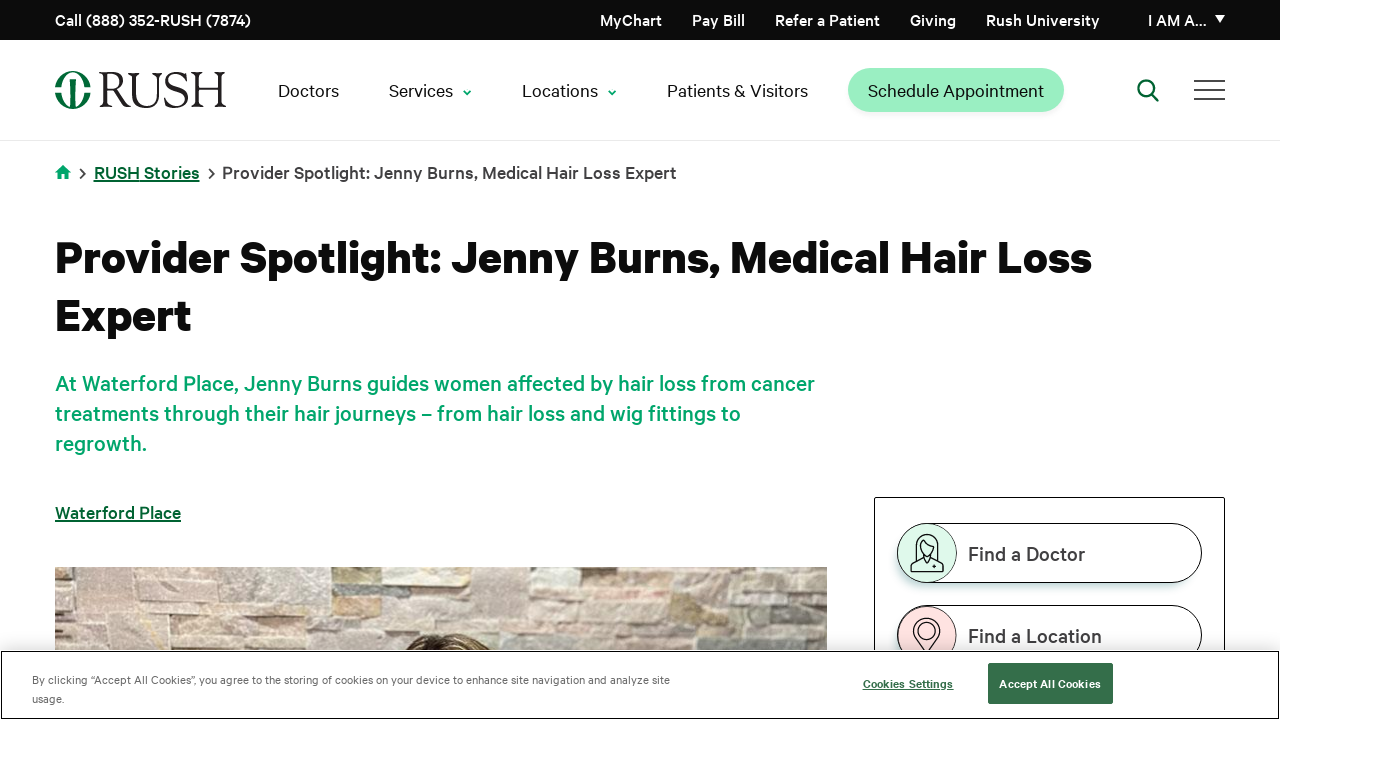

--- FILE ---
content_type: text/html; charset=UTF-8
request_url: https://www.rush.edu/news/provider-spotlight-jenny-burns-medical-hair-loss-expert
body_size: 16750
content:
<!DOCTYPE html>
<html lang="en" dir="ltr" prefix="og: https://ogp.me/ns#">
<head>
  <link rel="preload" href="/themes/rush_theme/public/fonts/calibre/CalibreWeb-Regular.woff2" as="font" type="font/woff2" crossorigin="anonymous">
  <link rel="preload" href="/themes/rush_theme/public/fonts/calibre/CalibreWeb-Semibold.woff2" as="font" type="font/woff2" crossorigin="anonymous">
  <link rel="preload" href="/themes/rush_theme/public/fonts/calibre/CalibreWeb-Bold.woff2" as="font" type="font/woff2" crossorigin="anonymous">
  <link rel="preload" href="/themes/rush_theme/public/fonts/calibre/CalibreWeb-Medium.woff2" as="font" type="font/woff2" crossorigin="anonymous">
      <!-- OneTrust Cookies Consent Notice start for rush.edu -->
    <script src="https://cdn.cookielaw.org/scripttemplates/otSDKStub.js"
            type="text/javascript"
            charset="UTF-8"
            data-domain-script="8e150297-78ec-4e30-956f-80e9d7ff5f04"
            crossorigin="anonymous"></script>
    <script type="text/javascript">
      function OptanonWrapper() { }
    </script>
    <!-- OneTrust Cookies Consent Notice end for rush.edu -->
    <!-- Freshpaint script start -->
    <script type="text/javascript">
      (function(c,a){if(!a.__SV){var b=window;try{var d,m,j,k=b.location,f=k.hash;d=function(a,b){return(m=a.match(RegExp(b+"=([^&]*)")))?m[1]:null};f&&d(f,"fpState")&&(j=JSON.parse(decodeURIComponent(d(f,"fpState"))),"fpeditor"===j.action&&(b.sessionStorage.setItem("_fpcehash",f),history.replaceState(j.desiredHash||"",c.title,k.pathname+k.search)))}catch(n){}var l,h;window.freshpaint=a;a._i=[];a.init=function(b,d,g){function c(b,i){var a=i.split(".");2==a.length&&(b=b[a[0]],i=a[1]);b[i]=function(){b.push([i].concat(Array.prototype.slice.call(arguments,
        0)))}}var e=a;"undefined"!==typeof g?e=a[g]=[]:g="freshpaint";e.people=e.people||[];e.toString=function(b){var a="freshpaint";"freshpaint"!==g&&(a+="."+g);b||(a+=" (stub)");return a};e.people.toString=function(){return e.toString(1)+".people (stub)"};l="disable time_event track track_pageview track_links track_forms track_with_groups add_group set_group remove_group register register_once alias unregister identify name_tag set_config reset opt_in_tracking opt_out_tracking has_opted_in_tracking has_opted_out_tracking clear_opt_in_out_tracking people.set people.set_once people.unset people.increment people.append people.union people.track_charge people.clear_charges people.delete_user people.remove people group page alias ready addEventProperties addInitialEventProperties removeEventProperty addPageviewProperties registerCallConversion".split(" ");
        for(h=0;h<l.length;h++)c(e,l[h]);var f="set set_once union unset remove delete".split(" ");e.get_group=function(){function a(c){b[c]=function(){call2_args=arguments;call2=[c].concat(Array.prototype.slice.call(call2_args,0));e.push([d,call2])}}for(var b={},d=["get_group"].concat(Array.prototype.slice.call(arguments,0)),c=0;c<f.length;c++)a(f[c]);return b};a._i.push([b,d,g])};a.__SV=1.4;b=c.createElement("script");b.type="text/javascript";b.async=!0;b.src="undefined"!==typeof FRESHPAINT_CUSTOM_LIB_URL?
        FRESHPAINT_CUSTOM_LIB_URL:"//perfalytics.com/static/js/freshpaint.js";(d=c.getElementsByTagName("script")[0])?d.parentNode.insertBefore(b,d):c.head.appendChild(b)}})(document,window.freshpaint||[]);
      freshpaint.init("2541f097-7446-47c4-8aea-55ad5be4aa40", {
        "consent_management": {
          "onetrust": {
            "category_mapping": {
              "C0002": ["Google Analytics 4 Proxy"],
              "C0004": ["Google Ads", "Google AdWords New"],
            }
          },
          "consent_model": "opt-out"
        }
      });
    </script>
    <!-- Freshpaint script end -->
    
  
  <!-- Fabric Chat -->
      <script src="https://web2.production.gyantts.com/gyant-embed.js"></script>
    <!-- Initialize Fabric (ensure gyantts.com script included in appropriate env conditional above.) -->
  <script type="text/javascript">
    var gyant_embed_options = {
      fullScreen: false,
      client: 'rush-fd',
    };
    GyantWidget.init(gyant_embed_options);
  </script>

  <meta charset="utf-8" />
<meta name="description" content="Meet Jenny Burns, Medical Hair Loss Expert, with Waterford Place Cancer Resource Center." />
<link rel="canonical" href="https://www.rush.edu/news/provider-spotlight-jenny-burns-medical-hair-loss-expert" />
<meta property="og:url" content="https://www.rush.edu/news/provider-spotlight-jenny-burns-medical-hair-loss-expert" />
<meta property="og:title" content="Provider Spotlight: Jenny Burns, Medical Hair Loss Expert" />
<meta property="og:description" content="Meet Jenny Burns, Medical Hair Loss Expert, with Waterford Place Cancer Resource Center." />
<meta name="twitter:card" content="summary_large_image" />
<meta name="twitter:site" content="@rushmedical" />
<meta name="twitter:title" content="Provider Spotlight: Jenny Burns, Medical Hair Loss Expert" />
<meta name="twitter:description" content="Meet Jenny Burns, Medical Hair Loss Expert, with Waterford Place Cancer Resource Center." />
<meta name="twitter:site:id" content="36131454" />
<meta name="twitter:creator:id" content="36131454" />
<meta name="twitter:creator" content="@rushmedical" />
<meta name="twitter:image:alt" content="Jenny Burns, Medical Hair Loss Expert" />
<meta name="twitter:image" content="https://www.rush.edu/sites/default/files/2020-12/Jenny-Burns-771x434.jpg" />
<meta name="google-site-verification" content="e5rBhWYUZEdiszRRO18B0fOUQz-OBGl9tOSVrBJYldc" />
<meta name="apple-itunes-app" content="app-id=6740248396" />
<script type="application/ld+json"></script>
<script>window.dataLayer = window.dataLayer || []; window.dataLayer.push({"event":"marketingContentView","contentData":{"author":"clord","medicalTopic":"Waterford Place","contentUpdateDate":"2023-06-08"}});</script>
<meta name="Generator" content="Drupal 10 (https://www.drupal.org)" />
<meta name="MobileOptimized" content="width" />
<meta name="HandheldFriendly" content="true" />
<meta name="viewport" content="width=device-width, initial-scale=1.0" />
<script data-cfasync="false" type="text/javascript" id="vwoCode">window._vwo_code || (function () {
      var account_id=744962,
      version=2.1,
      settings_tolerance=2000,
      hide_element='body',
      hide_element_style='opacity:0 !important;filter:alpha(opacity=0) !important;background:none !important;transition:none !important;',
      /* DO NOT EDIT BELOW THIS LINE */
      f=false,w=window,d=document,v=d.querySelector('#vwoCode'),cK='_vwo_'+account_id+'_settings',cc={};try{var c=JSON.parse(localStorage.getItem('_vwo_'+account_id+'_config'));cc=c&&typeof c==='object'?c:{}}catch(e){}var stT=cc.stT==='session'?w.sessionStorage:w.localStorage;code={nonce:v&&v.nonce,library_tolerance:function(){return typeof library_tolerance!=='undefined'?library_tolerance:undefined},settings_tolerance:function(){return cc.sT||settings_tolerance},hide_element_style:function(){return'{'+(cc.hES||hide_element_style)+'}'},hide_element:function(){if(performance.getEntriesByName('first-contentful-paint')[0]){return''}return typeof cc.hE==='string'?cc.hE:hide_element},getVersion:function(){return version},finish:function(e){if(!f){f=true;var t=d.getElementById('_vis_opt_path_hides');if(t)t.parentNode.removeChild(t);if(e)(new Image).src='https://dev.visualwebsiteoptimizer.com/ee.gif?a='+account_id+e}},finished:function(){return f},addScript:function(e){var t=d.createElement('script');t.type='text/javascript';if(e.src){t.src=e.src}else{t.text=e.text}v&&t.setAttribute('nonce',v.nonce);d.getElementsByTagName('head')[0].appendChild(t)},load:function(e,t){var n=this.getSettings(),i=d.createElement('script'),r=this;t=t||{};if(n){i.textContent=n;d.getElementsByTagName('head')[0].appendChild(i);if(!w.VWO||VWO.caE){stT.removeItem(cK);r.load(e)}}else{var o=new XMLHttpRequest;o.open('GET',e,true);o.withCredentials=!t.dSC;o.responseType=t.responseType||'text';o.onload=function(){if(t.onloadCb){return t.onloadCb(o,e)}if(o.status===200||o.status===304){_vwo_code.addScript({text:o.responseText})}else{_vwo_code.finish('&e=loading_failure:'+e)}};o.onerror=function(){if(t.onerrorCb){return t.onerrorCb(e)}_vwo_code.finish('&e=loading_failure:'+e)};o.send()}},getSettings:function(){try{var e=stT.getItem(cK);if(!e){return}e=JSON.parse(e);if(Date.now()>e.e){stT.removeItem(cK);return}return e.s}catch(e){return}},init:function(){if(d.URL.indexOf('__vwo_disable__')>-1)return;var e=this.settings_tolerance();w._vwo_settings_timer=setTimeout(function(){_vwo_code.finish();stT.removeItem(cK)},e);var t;if(this.hide_element()!=='body'){t=d.createElement('style');var n=this.hide_element(),i=n?n+this.hide_element_style():'',r=d.getElementsByTagName('head')[0];t.setAttribute('id','_vis_opt_path_hides');v&&t.setAttribute('nonce',v.nonce);t.setAttribute('type','text/css');if(t.styleSheet)t.styleSheet.cssText=i;else t.appendChild(d.createTextNode(i));r.appendChild(t)}else{t=d.getElementsByTagName('head')[0];var i=d.createElement('div');i.style.cssText='z-index: 2147483647 !important;position: fixed !important;left: 0 !important;top: 0 !important;width: 100% !important;height: 100% !important;background: white !important;display: block !important;';i.setAttribute('id','_vis_opt_path_hides');i.classList.add('_vis_hide_layer');t.parentNode.insertBefore(i,t.nextSibling)}var o=window._vis_opt_url||d.URL,s='https://dev.visualwebsiteoptimizer.com/j.php?a='+account_id+'&u='+encodeURIComponent(o)+'&vn='+version;if(w.location.search.indexOf('_vwo_xhr')!==-1){this.addScript({src:s})}else{this.load(s+'&x=true')}}};w._vwo_code=code;code.init();})();</script>
<script type="text/javascript">window.dataLayer = window.dataLayer || []; window.dataLayer.push({'environment': 'prod'});</script>
<link rel="icon" href="/sites/default/files/favicon-96x96.png" type="image/png" />

    <title>Provider Spotlight: Jenny Burns, Medical Hair Loss Expert | Rush</title>
    <link rel="stylesheet" media="all" href="/core/assets/vendor/jquery.ui/themes/base/core.css?t8k2zg" />
<link rel="stylesheet" media="all" href="/core/assets/vendor/jquery.ui/themes/base/controlgroup.css?t8k2zg" />
<link rel="stylesheet" media="all" href="/core/assets/vendor/jquery.ui/themes/base/checkboxradio.css?t8k2zg" />
<link rel="stylesheet" media="all" href="/core/assets/vendor/jquery.ui/themes/base/resizable.css?t8k2zg" />
<link rel="stylesheet" media="all" href="/core/assets/vendor/jquery.ui/themes/base/button.css?t8k2zg" />
<link rel="stylesheet" media="all" href="/core/assets/vendor/jquery.ui/themes/base/dialog.css?t8k2zg" />
<link rel="stylesheet" media="all" href="/themes/contrib/stable/css/core/components/progress.module.css?t8k2zg" />
<link rel="stylesheet" media="all" href="/themes/contrib/stable/css/core/components/ajax-progress.module.css?t8k2zg" />
<link rel="stylesheet" media="all" href="/themes/contrib/stable/css/system/components/align.module.css?t8k2zg" />
<link rel="stylesheet" media="all" href="/themes/contrib/stable/css/system/components/fieldgroup.module.css?t8k2zg" />
<link rel="stylesheet" media="all" href="/themes/contrib/stable/css/system/components/container-inline.module.css?t8k2zg" />
<link rel="stylesheet" media="all" href="/themes/contrib/stable/css/system/components/clearfix.module.css?t8k2zg" />
<link rel="stylesheet" media="all" href="/themes/contrib/stable/css/system/components/details.module.css?t8k2zg" />
<link rel="stylesheet" media="all" href="/themes/contrib/stable/css/system/components/hidden.module.css?t8k2zg" />
<link rel="stylesheet" media="all" href="/themes/contrib/stable/css/system/components/item-list.module.css?t8k2zg" />
<link rel="stylesheet" media="all" href="/themes/contrib/stable/css/system/components/js.module.css?t8k2zg" />
<link rel="stylesheet" media="all" href="/themes/contrib/stable/css/system/components/nowrap.module.css?t8k2zg" />
<link rel="stylesheet" media="all" href="/themes/contrib/stable/css/system/components/position-container.module.css?t8k2zg" />
<link rel="stylesheet" media="all" href="/themes/contrib/stable/css/system/components/reset-appearance.module.css?t8k2zg" />
<link rel="stylesheet" media="all" href="/themes/contrib/stable/css/system/components/resize.module.css?t8k2zg" />
<link rel="stylesheet" media="all" href="/themes/contrib/stable/css/system/components/system-status-counter.css?t8k2zg" />
<link rel="stylesheet" media="all" href="/themes/contrib/stable/css/system/components/system-status-report-counters.css?t8k2zg" />
<link rel="stylesheet" media="all" href="/themes/contrib/stable/css/system/components/system-status-report-general-info.css?t8k2zg" />
<link rel="stylesheet" media="all" href="/themes/contrib/stable/css/system/components/tablesort.module.css?t8k2zg" />
<link rel="stylesheet" media="all" href="/core/modules/ckeditor5/css/ckeditor5.dialog.fix.css?t8k2zg" />
<link rel="stylesheet" media="all" href="/modules/contrib/jquery_ui/assets/vendor/jquery.ui/themes/base/core.css?t8k2zg" />
<link rel="stylesheet" media="all" href="/modules/contrib/jquery_ui/assets/vendor/jquery.ui/themes/base/menu.css?t8k2zg" />
<link rel="stylesheet" media="all" href="/modules/contrib/jquery_ui/assets/vendor/jquery.ui/themes/base/autocomplete.css?t8k2zg" />
<link rel="stylesheet" media="all" href="/core/assets/vendor/jquery.ui/themes/base/theme.css?t8k2zg" />
<link rel="stylesheet" media="all" href="/modules/contrib/jquery_ui/assets/vendor/jquery.ui/themes/base/theme.css?t8k2zg" />
<link rel="stylesheet" media="all" href="/modules/contrib/paragraphs/css/paragraphs.unpublished.css?t8k2zg" />
<link rel="stylesheet" media="all" href="/themes/rush_theme/public/css/components/feedback-widget.css?t8k2zg" />
<link rel="preload" media="all" href="/themes/ctek_base_theme/public/css/global.css?t8k2zg" as="style" onload="this.onload=null;this.rel=&#039;stylesheet&#039;" />
<link rel="preload" media="all" href="/themes/ctek_base_theme/public/css/components/header.css?t8k2zg" as="style" onload="this.onload=null;this.rel=&#039;stylesheet&#039;" />
<link rel="preload" media="all" href="/themes/ctek_base_theme/public/css/components/footer.css?t8k2zg" as="style" onload="this.onload=null;this.rel=&#039;stylesheet&#039;" />
<link rel="stylesheet" media="all" href="/themes/ctek_base_theme/public/css/components/forms.css?t8k2zg" />
<link rel="stylesheet" media="all" href="/themes/rush_theme/public/css/components/intro-text.css?t8k2zg" />
<link rel="preload" media="all" href="/themes/rush_theme/public/css/components/phone_number_cta.css?t8k2zg" as="style" onload="this.onload=null;this.rel=&#039;stylesheet&#039;" />
<link rel="preload" media="all" href="/themes/rush_theme/public/vendor/naked-form-select/dist/css/naked-form-select.css?t8k2zg" as="style" onload="this.onload=null;this.rel=&#039;stylesheet&#039;" />
<link rel="stylesheet" media="all" href="/themes/rush_theme/public/css/components/ie_alert.css?t8k2zg" />
<link rel="stylesheet" media="all" href="/themes/rush_theme/public/css/components/overlay.css?t8k2zg" />
<link rel="stylesheet" media="all" href="/themes/rush_theme/public/css/global.css?t8k2zg" />
<link rel="preload" media="all" href="/themes/rush_theme/public/css/components/wysiwyg.css?t8k2zg" as="style" onload="this.onload=null;this.rel=&#039;stylesheet&#039;" />
<link rel="preload" media="all" href="/themes/rush_theme/public/vendor/pixabay-javascript-autocomplete/auto-complete.css?t8k2zg" as="style" onload="this.onload=null;this.rel=&#039;stylesheet&#039;" />
<link rel="stylesheet" media="all" href="/themes/rush_theme/public/css/components/sidebar-buttons.css?t8k2zg" />
<link rel="preload" media="all" href="/themes/rush_theme/public/css/components/video.css?t8k2zg" as="style" onload="this.onload=null;this.rel=&#039;stylesheet&#039;" />
<link rel="preload" media="all" href="/themes/rush_theme/public/css/components/video_modal.css?t8k2zg" as="style" onload="this.onload=null;this.rel=&#039;stylesheet&#039;" />
<link rel="stylesheet" media="all" href="/themes/rush_theme/public/css/pages/article.css?t8k2zg" />

    
  </head>
<body >
<a href="#main-content" class="visually-hidden focusable">
  Skip to main content
</a>

  <div class="dialog-off-canvas-main-canvas" data-off-canvas-main-canvas>
    <div class="site-wrap interior-wrap has-sidebar article" data-clinical-areas="" id="clinical-area-div">
      <section class="drawer" role="complementary" aria-label="Emergency Information">
  </section>

<header class="rush-system-header">
      <section class="header" role="complementary" aria-label="Secondary Navigation" id="header">
        <div id="block-rush-theme-mainmenu" class="header-menu">
  <div class="header-menu--utility">
    <div class="container">
      <div class="header-menu--utility--inner">
        <div class="header-menu--phone">
          <a href="tel:8883527874">
            Call (888) 352-RUSH (7874)
          </a>
        </div>

        <div class="header-menu--menu hide-tel-links hide-appt-links">
          <div class="contextual-region"><div data-contextual-id="menu:menu=action-menu:langcode=en" data-contextual-token="sSpKuIhdYhuksKE-r2-IFA1AU_hVhcdYVDs1oGBimd8" data-drupal-ajax-container=""></div>
                      <ul class="menu--action-menu">
            
            
            <li
           class="level-1" data-dropdown-id="-1"
        >      <a href="/schedule-your-medical-appointment-rush" class="appt-link-item" data-drupal-link-system-path="node/61911">Schedule Appointment</a>
                  </li>
    
            
            <li
           class="level-1 tel-link-item" data-dropdown-id="-1"
        >      <a href="tel:3129427874">Call (312) 942-7874</a>
                  </li>
    
            
            <li
           class="level-1" data-dropdown-id="-1"
        >      <a href="https://mychart.rush.edu/" class="icon-mychart">MyChart</a>
                  </li>
            </ul>
      

</div>

        </div>

        <div class="header-menu--menu">
          <div class="contextual-region"><div data-contextual-id="menu:menu=utility-menu:langcode=en" data-contextual-token="9GOxgXLVkyLj45MTgf1L1iKCIQQm4WK9GUmUQZjOwJA" data-drupal-ajax-container=""></div>
                      <ul>
                                <li class="level-1" data-dropdown-id="-1">
                    <a href="/patients-visitors/billing" data-drupal-link-system-path="node/14776">Pay Bill</a>
                  </li>
                            <li class="level-1" data-dropdown-id="-1">
                    <a href="/medical-professional-resources/refer-or-transfer-patient" data-drupal-link-system-path="node/35891">Refer a Patient</a>
                  </li>
                            <li class="level-1" data-dropdown-id="-1">
                    <a href="/giving" data-drupal-link-system-path="node/8271">Giving</a>
                  </li>
                            <li class="level-1" data-dropdown-id="-1">
                    <a href="http://www.rushu.rush.edu/">Rush University</a>
                  </li>
            </ul>
      

</div>

        </div>

        <div class="header-menu--personality">
          <a href="#" class="header-menu--personality--toggle" aria-haspopup="true" aria-expanded="false">
            I am a&hellip;
          </a>

          <div class="header-menu--personality--overlay"></div>

          <div class="header-menu--personality--modal inactive">
            <button class="header-menu--personality--close">
              Close
            </button>

            <div class="heading">
              <img src="/themes/rush_theme/public/images/persona-icon.svg" alt="Personality Icon">

              <span>
                Select from the list below to customize your experience:
              </span>

              <a href="#">
                Select a new category
              </a>
            </div>

            <span class="label">
              I am a<span class="personality"></span>:
            </span>

            <div class="contextual-region"><div data-contextual-id="menu:menu=personality-menu:langcode=en" data-contextual-token="hPAPH8gPMIHttmdx8yFtnfZ58T3OkPp1SrC8LvUsxGo" data-drupal-ajax-container=""></div>
                        <ul>
                        <li data-personality="d2bCO83fYQ26hmg2Aesp8wmLgYzuPiugq4CzPhwi0WA" class="level-1">
            <a href="/" data-drupal-link-system-path="&lt;front&gt;">Medical Professional</a>
                                    <ul>
                        <li class="level-2">
            <a href="/medical-professional-resources/refer-or-transfer-patient" data-drupal-link-system-path="node/35891">Referring Patients</a>
            </li>
                    <li class="level-2">
            <a href="/nursing-rush" data-drupal-link-system-path="node/32896">Nursing</a>
            </li>
                    <li class="level-2">
            <a href="/rush-careers" data-drupal-link-system-path="node/31211">Career Opportunities</a>
            </li>
                    <li class="level-2">
            <a href="https://www.rushu.rush.edu/education-and-training/graduate-medical-education">Residencies &amp; Fellowships</a>
            </li>
                    <li class="level-2">
            <a href="https://www.rushu.rush.edu/research-rush-university">Research</a>
            </li>
                    <li class="level-2">
            <a href="/corporate-compliance/conflict-interest" data-drupal-link-system-path="node/16281">Conflict of Interest Disclosures</a>
            </li>
            </ul>
      
            </li>
                    <li data-personality="HUudfp85p0_g2JNd7jya2J8bSBMlU4zMTR7Lf0ALD6Y" class="level-1">
            <a href="/" data-drupal-link-system-path="&lt;front&gt;">Patient</a>
                                    <ul>
                        <li class="level-2">
            <a href="/patients-visitors/plan-your-overnight-stay" data-drupal-link-system-path="node/14896">Plan Your Stay</a>
            </li>
                    <li class="level-2">
            <a href="/patients-visitors" data-drupal-link-system-path="node/5701">Patient Resources</a>
            </li>
                    <li class="level-2">
            <a href="/services-treatments?audience=adult" data-drupal-link-query="{&quot;audience&quot;:&quot;adult&quot;}" data-drupal-link-system-path="services-treatments">Services &amp; Treatments</a>
            </li>
                    <li class="level-2">
            <a href="https://mychart.rush.edu/mychart/Authentication/Login">MyChart Access</a>
            </li>
                    <li class="level-2">
            <a href="/clinical-trials" data-drupal-link-system-path="clinical-trials">Clinical Trials &amp; Studies</a>
            </li>
            </ul>
      
            </li>
                    <li data-personality="o6X8qw1e0UuHjOrlDmQGvpYqeBi-n-0_nXgNJ2emmnc" class="level-1">
            <a href="/" data-drupal-link-system-path="&lt;front&gt;">Visitor</a>
                                    <ul>
                        <li class="level-2">
            <a href="https://www.rush.edu/locations">Locations and Directions</a>
            </li>
                    <li class="level-2">
            <a href="/patients-visitors" data-drupal-link-system-path="node/5701">Resources For Your Visit</a>
            </li>
                    <li class="level-2">
            <a href="/patients-visitors/visiting-hours-and-policies" data-drupal-link-system-path="node/14906">Visiting Hours &amp; Policies</a>
            </li>
            </ul>
      
            </li>
                    <li data-personality="zEHzpC_I_kC7aHZx0s-m1gObl12fnGngnOluxqHK8tc" class="level-1">
            <a href="/" data-drupal-link-system-path="&lt;front&gt;">Job Candidate</a>
                                    <ul>
                        <li class="level-2">
            <a href="/rush-careers" title="Learn about working at Rush" data-drupal-link-system-path="node/31211">Careers Home Page</a>
            </li>
                    <li class="level-2">
            <a href="https://rushprod-lm01.cloud.infor.com:1444/lmghr/CandidateSelfService/controller.servlet?context_dataarea=lmghr&amp;context_session_key_HROrganization=10&amp;context_session_key_JobBoard=RUSHEXTERNAL&amp;context_session_key_noheader=true" title="Find your career at RUSH University Medical Center">RUSH University Medical Center Careers</a>
            </li>
                    <li class="level-2">
            <a href="https://pm.healthcaresource.com/CS/rcmc/#/search" title="Find your career at RUSH Copley Medical Center">RUSH Copley Medical Center Careers</a>
            </li>
                    <li class="level-2">
            <a href="https://tinyurl.com/bdf7m4e6" title="Find your career at RUSH Oak Park Hospital ">RUSH Oak Park Hospital Careers</a>
            </li>
                    <li class="level-2">
            <a href="https://www.rush.edu/rush-career-areas/providers-and-faculty">Provider and Faculty Positions</a>
            </li>
            </ul>
      
            </li>
              </ul>
      

</div>

          </div>
        </div>
      </div>
    </div>
  </div>

  <div class="header-menu--primary">
    <div class="container">
      <div class="header-menu--primary--inner">
        <div class="header-menu--logo">
                      <a href="/">
              <img src="/themes/rush_theme/public/images/header-logo--desktop.svg" alt="Home" />

              </a>
                  </div>

        <div class="header-menu--personality">
          <a href="#" class="header-menu--personality--toggle">
            I am a
          </a>

          <div class="header-menu--personality--overlay"></div>

          <div class="header-menu--personality--modal">
            <button class="header-menu--personality--close">
              Close
            </button>

            <div class="heading">
              <img src="/themes/rush_theme/public/images/persona-icon.svg" alt="Personality Icon">

              <span>
                Select from the list below to customize your experience:
              </span>

              <a href="#">
                Select a new category
              </a>
            </div>

            <span class="label">
              I am a<span class="personality"></span>:
            </span>

            <div class="contextual-region"><div data-contextual-id="menu:menu=personality-menu:langcode=en" data-contextual-token="hPAPH8gPMIHttmdx8yFtnfZ58T3OkPp1SrC8LvUsxGo" data-drupal-ajax-container=""></div>
                        <ul>
                        <li data-personality="d2bCO83fYQ26hmg2Aesp8wmLgYzuPiugq4CzPhwi0WA" class="level-1">
            <a href="/" data-drupal-link-system-path="&lt;front&gt;">Medical Professional</a>
                                    <ul>
                        <li class="level-2">
            <a href="/medical-professional-resources/refer-or-transfer-patient" data-drupal-link-system-path="node/35891">Referring Patients</a>
            </li>
                    <li class="level-2">
            <a href="/nursing-rush" data-drupal-link-system-path="node/32896">Nursing</a>
            </li>
                    <li class="level-2">
            <a href="/rush-careers" data-drupal-link-system-path="node/31211">Career Opportunities</a>
            </li>
                    <li class="level-2">
            <a href="https://www.rushu.rush.edu/education-and-training/graduate-medical-education">Residencies &amp; Fellowships</a>
            </li>
                    <li class="level-2">
            <a href="https://www.rushu.rush.edu/research-rush-university">Research</a>
            </li>
                    <li class="level-2">
            <a href="/corporate-compliance/conflict-interest" data-drupal-link-system-path="node/16281">Conflict of Interest Disclosures</a>
            </li>
            </ul>
      
            </li>
                    <li data-personality="HUudfp85p0_g2JNd7jya2J8bSBMlU4zMTR7Lf0ALD6Y" class="level-1">
            <a href="/" data-drupal-link-system-path="&lt;front&gt;">Patient</a>
                                    <ul>
                        <li class="level-2">
            <a href="/patients-visitors/plan-your-overnight-stay" data-drupal-link-system-path="node/14896">Plan Your Stay</a>
            </li>
                    <li class="level-2">
            <a href="/patients-visitors" data-drupal-link-system-path="node/5701">Patient Resources</a>
            </li>
                    <li class="level-2">
            <a href="/services-treatments?audience=adult" data-drupal-link-query="{&quot;audience&quot;:&quot;adult&quot;}" data-drupal-link-system-path="services-treatments">Services &amp; Treatments</a>
            </li>
                    <li class="level-2">
            <a href="https://mychart.rush.edu/mychart/Authentication/Login">MyChart Access</a>
            </li>
                    <li class="level-2">
            <a href="/clinical-trials" data-drupal-link-system-path="clinical-trials">Clinical Trials &amp; Studies</a>
            </li>
            </ul>
      
            </li>
                    <li data-personality="o6X8qw1e0UuHjOrlDmQGvpYqeBi-n-0_nXgNJ2emmnc" class="level-1">
            <a href="/" data-drupal-link-system-path="&lt;front&gt;">Visitor</a>
                                    <ul>
                        <li class="level-2">
            <a href="https://www.rush.edu/locations">Locations and Directions</a>
            </li>
                    <li class="level-2">
            <a href="/patients-visitors" data-drupal-link-system-path="node/5701">Resources For Your Visit</a>
            </li>
                    <li class="level-2">
            <a href="/patients-visitors/visiting-hours-and-policies" data-drupal-link-system-path="node/14906">Visiting Hours &amp; Policies</a>
            </li>
            </ul>
      
            </li>
                    <li data-personality="zEHzpC_I_kC7aHZx0s-m1gObl12fnGngnOluxqHK8tc" class="level-1">
            <a href="/" data-drupal-link-system-path="&lt;front&gt;">Job Candidate</a>
                                    <ul>
                        <li class="level-2">
            <a href="/rush-careers" title="Learn about working at Rush" data-drupal-link-system-path="node/31211">Careers Home Page</a>
            </li>
                    <li class="level-2">
            <a href="https://rushprod-lm01.cloud.infor.com:1444/lmghr/CandidateSelfService/controller.servlet?context_dataarea=lmghr&amp;context_session_key_HROrganization=10&amp;context_session_key_JobBoard=RUSHEXTERNAL&amp;context_session_key_noheader=true" title="Find your career at RUSH University Medical Center">RUSH University Medical Center Careers</a>
            </li>
                    <li class="level-2">
            <a href="https://pm.healthcaresource.com/CS/rcmc/#/search" title="Find your career at RUSH Copley Medical Center">RUSH Copley Medical Center Careers</a>
            </li>
                    <li class="level-2">
            <a href="https://tinyurl.com/bdf7m4e6" title="Find your career at RUSH Oak Park Hospital ">RUSH Oak Park Hospital Careers</a>
            </li>
                    <li class="level-2">
            <a href="https://www.rush.edu/rush-career-areas/providers-and-faculty">Provider and Faculty Positions</a>
            </li>
            </ul>
      
            </li>
              </ul>
      

</div>

          </div>
        </div>

        <nav class="header-menu--main-menu" aria-label="Main Navigation">
          <div class="contextual-region"><div data-contextual-id="menu:menu=main:langcode=en" data-contextual-token="OizjVa7gaKO8Xf9HWMfI4oPMjINtgMWdXKCup5c83xY" data-drupal-ajax-container=""></div>
                      <ul>
                                <li class="level-1" data-dropdown-id="-1">
                    <a href="https://doctors.rush.edu" target="_self">Doctors</a>
                  </li>
                            <li class="level-1" data-dropdown-id="1">
                    <span class="has-children" tabindex="0">Services</span>
                                    <div class="dropdown" data-dropdown-id="1">
        <div class="container">
          <div class="dropdown--inner">
            <span class="title services">Services</span>
            <ul>
                                <li class="level-2" data-dropdown-id="1">
                    <span tabindex="0">Adults</span>
                                    <ul>
                                <li class="level-3" data-dropdown-id="-1">
                    <a href="/services/primary-care" data-drupal-link-system-path="node/16326">Primary Care</a>
                  </li>
                            <li class="level-3" data-dropdown-id="-1">
                    <a href="/services/cancer-care" data-drupal-link-system-path="node/27871">Cancer Care</a>
                  </li>
                            <li class="level-3" data-dropdown-id="-1">
                    <a href="/services/digestive-diseases" data-drupal-link-system-path="node/51661">Digestive Diseases</a>
                  </li>
                            <li class="level-3" data-dropdown-id="-1">
                    <a href="/services/heart-and-vascular-care" data-drupal-link-system-path="node/15416">Heart &amp; Vascular Care</a>
                  </li>
                            <li class="level-3" data-dropdown-id="-1">
                    <a href="/services/neurology-and-neurosurgery-services" data-drupal-link-system-path="node/15591">Neurology &amp; Neurosurgery Care</a>
                  </li>
                            <li class="level-3" data-dropdown-id="-1">
                    <a href="/services-treatments?audience=adult" class="see-all" data-drupal-link-query="{&quot;audience&quot;:&quot;adult&quot;}" data-drupal-link-system-path="services-treatments">See All</a>
                  </li>
            </ul>
      
                  </li>
                            <li class="level-2" data-dropdown-id="2">
                    <span tabindex="0">Children</span>
                                    <ul>
                                <li class="level-3" data-dropdown-id="-1">
                    <a href="/kids/services/pediatric-primary-care" data-drupal-link-system-path="node/8396">Pediatric Primary Care</a>
                  </li>
                            <li class="level-3" data-dropdown-id="-1">
                    <a href="/kids" data-drupal-link-system-path="kids">Children&#039;s Hospital </a>
                  </li>
                            <li class="level-3" data-dropdown-id="-1">
                    <a href="/kids/services/pediatric-endocrinology-and-diabetes" data-drupal-link-system-path="node/8346">Pediatric Endocrinology</a>
                  </li>
                            <li class="level-3" data-dropdown-id="-1">
                    <a href="/kids/services/pediatric-gastroenterology" data-drupal-link-system-path="node/8351">Pediatric Gastroenterology</a>
                  </li>
                            <li class="level-3" data-dropdown-id="-1">
                    <a href="/services-treatments?audience=pediatric" class="see-all" data-drupal-link-query="{&quot;audience&quot;:&quot;pediatric&quot;}" data-drupal-link-system-path="services-treatments">See All</a>
                  </li>
            </ul>
      
                  </li>
                            <li class="level-2" data-dropdown-id="3">
                    <span tabindex="0">Quick Links</span>
                                    <ul>
                                <li class="level-3" data-dropdown-id="-1">
                    <a href="/clinical-trials" data-drupal-link-system-path="clinical-trials">Clinical Trials &amp; Studies</a>
                  </li>
                            <li class="level-3" data-dropdown-id="-1">
                    <a href="/services/connectplus" data-drupal-link-system-path="node/63481">Rush Connect+ Virtual Health Membership</a>
                  </li>
            </ul>
      
                  </li>
                    </ul>
          </div>
        </div>
      </div>
      
                  </li>
                            <li class="level-1" data-dropdown-id="2">
                    <span class="has-children" tabindex="0">Locations</span>
                                    <div class="dropdown" data-dropdown-id="2">
        <div class="container">
          <div class="dropdown--inner">
            <span class="title locations">Locations</span>
            <ul>
                                <li class="level-2" data-dropdown-id="2">
                    <span tabindex="0">Adults</span>
                                    <ul>
                                <li class="level-3" data-dropdown-id="-1">
                    <a href="/locations?text=primary%20care&amp;sort=asc" data-drupal-link-query="{&quot;sort&quot;:&quot;asc&quot;,&quot;text&quot;:&quot;primary care&quot;}" data-drupal-link-system-path="locations">Primary Care</a>
                  </li>
                            <li class="level-3" data-dropdown-id="-1">
                    <a href="/locations?location_type=11&amp;sort=asc" data-drupal-link-query="{&quot;location_type&quot;:&quot;11&quot;,&quot;sort&quot;:&quot;asc&quot;}" data-drupal-link-system-path="locations">Emergency Centers</a>
                  </li>
                            <li class="level-3" data-dropdown-id="-1">
                    <a href="/locations?location_type=56&amp;sort=asc" data-drupal-link-query="{&quot;location_type&quot;:&quot;56&quot;,&quot;sort&quot;:&quot;asc&quot;}" data-drupal-link-system-path="locations">Walk-In Care </a>
                  </li>
                            <li class="level-3" data-dropdown-id="-1">
                    <a href="/locations?location_type=31&amp;sort=asc" data-drupal-link-query="{&quot;location_type&quot;:&quot;31&quot;,&quot;sort&quot;:&quot;asc&quot;}" data-drupal-link-system-path="locations">Lab Facilities</a>
                  </li>
                            <li class="level-3" data-dropdown-id="-1">
                    <a href="/locations" class="see-all" data-drupal-link-system-path="locations">See All</a>
                  </li>
            </ul>
      
                  </li>
                            <li class="level-2" data-dropdown-id="3">
                    <span tabindex="0">Children</span>
                                    <ul>
                                <li class="level-3" data-dropdown-id="-1">
                    <a href="/locations?specialty=1211&amp;sort=asc" data-drupal-link-query="{&quot;sort&quot;:&quot;asc&quot;,&quot;specialty&quot;:&quot;1211&quot;}" data-drupal-link-system-path="locations">Pediatric Primary Care</a>
                  </li>
                            <li class="level-3" data-dropdown-id="-1">
                    <a href="/locations/rush-university-childrens-hospital-chicago" data-drupal-link-system-path="node/21176">Children&#039;s Hospital</a>
                  </li>
                            <li class="level-3" data-dropdown-id="-1">
                    <a href="/locations?location_type=51&amp;pediatrics=1&amp;sort=asc" data-drupal-link-query="{&quot;location_type&quot;:&quot;51&quot;,&quot;pediatrics&quot;:&quot;1&quot;,&quot;sort&quot;:&quot;asc&quot;}" data-drupal-link-system-path="locations">Pediatric Specialty Care</a>
                  </li>
                            <li class="level-3" data-dropdown-id="-1">
                    <a href="/locations?specialty=1286&amp;sort=asc&amp;page=0" data-drupal-link-query="{&quot;page&quot;:&quot;0&quot;,&quot;sort&quot;:&quot;asc&quot;,&quot;specialty&quot;:&quot;1286&quot;}" data-drupal-link-system-path="locations">Family Medicine</a>
                  </li>
                            <li class="level-3" data-dropdown-id="-1">
                    <a href="/locations?pediatrics=1&amp;sort=asc" class="see-all" data-drupal-link-query="{&quot;pediatrics&quot;:&quot;1&quot;,&quot;sort&quot;:&quot;asc&quot;}" data-drupal-link-system-path="locations">See All</a>
                  </li>
            </ul>
      
                  </li>
                            <li class="level-2" data-dropdown-id="4">
                    <span tabindex="0">Quick Links</span>
                                    <ul>
                                <li class="level-3" data-dropdown-id="-1">
                    <a href="/locations/rush-university-medical-center" data-drupal-link-system-path="node/21181">Rush University Medical Center</a>
                  </li>
                            <li class="level-3" data-dropdown-id="-1">
                    <a href="/locations/rush-copley-medical-center" data-drupal-link-system-path="node/21371">Rush Copley Medical Center</a>
                  </li>
                            <li class="level-3" data-dropdown-id="-1">
                    <a href="/locations/rush-oak-park-hospital" data-drupal-link-system-path="node/19196">Rush Oak Park Hospital</a>
                  </li>
                            <li class="level-3" data-dropdown-id="-1">
                    <a href="/locations/rush-oak-brook" data-drupal-link-system-path="node/21391">Rush Oak Brook</a>
                  </li>
                            <li class="level-3" data-dropdown-id="-1">
                    <a href="/locations/rush-north-harlem" data-drupal-link-system-path="node/64271">Rush North &amp; Harlem</a>
                  </li>
                            <li class="level-3" data-dropdown-id="-1">
                    <a href="/locations/rush-munster" data-drupal-link-system-path="node/49791">Rush Munster</a>
                  </li>
                            <li class="level-3" data-dropdown-id="-1">
                    <a href="/locations/rush-oak-lawn" data-drupal-link-system-path="node/40246">Rush Oak Lawn</a>
                  </li>
                            <li class="level-3" data-dropdown-id="-1">
                    <a href="/locations/rush-south-loop" data-drupal-link-system-path="node/21126">Rush South Loop</a>
                  </li>
            </ul>
      
                  </li>
                    </ul>
          </div>
        </div>
      </div>
      
                  </li>
                            <li class="level-1" data-dropdown-id="-1">
                    <a href="/patients-visitors" data-drupal-link-system-path="node/5701">Patients &amp; Visitors</a>
                  </li>
                            <li class="level-1" data-dropdown-id="-1">
                    <a href="/schedule-your-medical-appointment-rush" class="green-primary" data-drupal-link-system-path="node/61911">Schedule Appointment</a>
                  </li>
            </ul>
      

</div>

        </nav>

        <div class="header-menu--search">
          <button class="header-menu--search--toggle" aria-label="Open Search">
            <svg class="search-svg" width="24" height="25" xmlns="http://www.w3.org/2000/svg">
              <path d="M23.635 22.771l-5.916-6.188a10.096 10.096 0 002.354-6.49C20.073 4.529 15.571 0 10.037 0S0 4.528 0 10.094c0 5.565 4.503 10.093 10.037 10.093a9.89 9.89 0 005.75-1.826l5.961 6.235c.25.26.585.404.944.404.34 0 .662-.13.907-.367.52-.504.537-1.338.036-1.862zM10.037 2.633c4.09 0 7.418 3.347 7.418 7.46 0 4.115-3.328 7.461-7.418 7.461s-7.419-3.346-7.419-7.46 3.328-7.46 7.419-7.46z" fill="#494949" fill-rule="nonzero"/>
            </svg>

            <svg class="close-svg" xmlns="http://www.w3.org/2000/svg" width="11" height="11"  xmlns:v="https://vecta.io/nano">
              <path d="M1.1 0l4.4 4.4L9.9 0 11 1.1 6.6 5.5 11 9.9 9.9 11 5.5 6.6 1.1 11 0 9.9l4.4-4.4L0 1.1z" fill="#353535" fill-rule="evenodd"/>
            </svg>
          </button>

          <div class="header-menu--search--content">
            <div class="container">
              <div class="header-menu__tabs">
                <div class="header-menu__tabs--nav">
                  <button class="header-menu__tabs--nav-global">
                    Search Rush
                  </button>

                  <button class="header-menu__tabs--nav-doctor">
                    Find a Doctor
                  </button>
                </div>

                <div class="header-menu__tabs--content">
                  <div class="header-menu__tabs--global">
                    <form class="rush-menu-search-form site-search" data-drupal-selector="rush-menu-search-form" action="/news/provider-spotlight-jenny-burns-medical-hair-loss-expert" method="post" id="rush-menu-search-form" accept-charset="UTF-8">
  <div class="js-form-item form-item js-form-type-textfield form-item-keywords js-form-item-keywords form-no-label">        <input placeholder="Search by keyword or topic" data-drupal-selector="edit-keywords" type="text" id="edit-keywords" name="keywords" value="" size="60" maxlength="128" class="form-text required" required="required" aria-required="true" />

        </div><input data-drupal-selector="edit-submit" type="submit" id="edit-submit" name="op" value="Search" class="button js-form-submit form-submit" />
<input autocomplete="off" data-drupal-selector="form-zberb-kgpqbefjffd6ney1-rvrt2aeak-hgppd8fku4" type="hidden" name="form_build_id" value="form-zberB-KgPqBefJFfd6Ney1_rVRt2aeAk_hgpPD8fKU4" />
<input data-drupal-selector="edit-rush-menu-search-form" type="hidden" name="form_id" value="rush_menu_search_form" />

</form>
<div class="search-overlay--columns"><div class="search-overlay--column"><h3>Popular Services</h3><ul><li><a href="/services/primary-care">Primary Care</a></li><li><a href="/services/psychiatry-and-psychology-services">Psychiatry and Psychology Services</a></li><li><a href="/services/general-neurology-services">General Neurology Services</a></li><li><a href="/services/obstetrics-and-gynecology-ob-gyn-services">Obstetrics and Gynecology (OB-GYN) Services</a></li><li><a href="/services/cancer-care">Cancer Care</a></li></ul><a href="/services-treatments">View All Services</a></div><div class="search-overlay--column"><h3>Popular Locations</h3><ul><li><a href="/locations/rush-copley-medical-center">Rush Copley Medical Center</a></li><li><a href="/locations/rush-oak-park-hospital">Rush Oak Park Hospital</a></li><li><a href="/locations/rush-university-medical-center">Rush University Medical Center</a></li><li><a href="/locations/rush-oak-brook">Rush Oak Brook</a></li><li><a href="/locations/rush-south-loop">Rush South Loop</a></li></ul><a href="/locations">View All Locations</a><div id="search-dropdown-locations"><span>Your Saved Locations (<a href="/locations/saved">0 Locations</a>)</span></div>
</div></div>
                  </div>

                  <div class="header-menu__tabs--doctor">
                    <form class="rush-main-menu-doctor-search-form" data-drupal-selector="rush-main-menu-doctor-search-form" action="/news/provider-spotlight-jenny-burns-medical-hair-loss-expert" method="post" id="rush-main-menu-doctor-search-form" accept-charset="UTF-8">
  <div class="search__input-doctor-wrapper js-form-wrapper form-wrapper" data-drupal-selector="edit-input-doctor-wrapper" id="edit-input-doctor-wrapper"><div class="js-form-item form-item js-form-type-textfield form-item-doctor-keywords js-form-item-doctor-keywords form-no-label">        <input placeholder="Search by name, clinical area, or keyword" data-drupal-selector="edit-doctor-keywords" type="text" id="edit-doctor-keywords" name="doctor_keywords" value="" size="60" maxlength="128" class="form-text" />

        </div><div class="js-form-item form-item js-form-type-textfield form-item-doctor-location js-form-item-doctor-location">      <label for="edit-doctor-location">Located Near:</label>
        <input placeholder="City or Zip code" data-drupal-selector="edit-doctor-location" type="text" id="edit-doctor-location" name="doctor_location" value="" size="30" maxlength="128" class="form-text" />

        </div><input data-drupal-selector="edit-doctor-submit" type="submit" id="edit-doctor-submit" name="doctors" value="Search" class="button js-form-submit form-submit" />
</div>
<input autocomplete="off" data-drupal-selector="form-uyb8tsdvfhrfvd1djjm8ez6rexdwgl4hiaqn1fwxmia" type="hidden" name="form_build_id" value="form-uYB8TSDvfHRFvd1DjJM8Ez6rEXDWgl4hiaqN1fwXmiA" />
<input data-drupal-selector="edit-rush-main-menu-doctor-search-form" type="hidden" name="form_id" value="rush_main_menu_doctor_search_form" />

</form>

                  </div>
                </div>
              </div>
            </div>
          </div>
        </div>

                  <div class="header-menu--more">
            <button class="header-menu--more--toggle" aria-label="Additional Menu Items" aria-haspopup="true" aria-expanded="false">
              <span class="patty"></span>
              <span class="patty"></span>
              <span class="patty"></span>
            </button>

            <div class="header-menu--more--overlay"></div>

            <div class="header-menu--more--flyout header-menu__flyout--hidden">
              <button class="header-menu--more--close">
                Close
              </button>

              <img src="/themes/rush_theme/logo.svg" loading="lazy" alt="Rush">

              <nav role="navigation" class="block-actionmenu">
                <div class="contextual-region"><div data-contextual-id="menu:menu=action-menu:langcode=en" data-contextual-token="sSpKuIhdYhuksKE-r2-IFA1AU_hVhcdYVDs1oGBimd8" data-drupal-ajax-container=""></div>
                      <ul class="menu--action-menu">
            
            
            <li
           class="level-1" data-dropdown-id="-1"
        >      <a href="/schedule-your-medical-appointment-rush" class="appt-link-item" data-drupal-link-system-path="node/61911">Schedule Appointment</a>
                  </li>
    
            
            <li
           class="level-1 tel-link-item" data-dropdown-id="-1"
        >      <a href="tel:3129427874">Call (312) 942-7874</a>
                  </li>
    
            
            <li
           class="level-1" data-dropdown-id="-1"
        >      <a href="https://mychart.rush.edu/" class="icon-mychart">MyChart</a>
                  </li>
            </ul>
      

</div>

              </nav>

              <nav role="navigation" class="block-moremenu">
                <span class="reg-menu"><div class="contextual-region"><div data-contextual-id="menu:menu=more-menu:langcode=en" data-contextual-token="V2rT3_H95ZWP7wjeDAwyhIZOJPKmFDIcNifaYELyLU8" data-drupal-ajax-container=""></div>
                      <ul class="menu--more-menu">
                      <li class="level-1">
            <a href="https://doctors.rush.edu/">Doctors</a>
            </li>
                  <li class="level-1">
            <a href="/services-treatments" data-drupal-link-system-path="services-treatments">Services</a>
                                    <ul>
                      <li class="level-2">
            <a href="/services-treatments?audience=adult" data-drupal-link-query="{&quot;audience&quot;:&quot;adult&quot;}" data-drupal-link-system-path="services-treatments">Adults</a>
            </li>
                  <li class="level-2">
            <a href="/services-treatments?audience=pediatric" data-drupal-link-query="{&quot;audience&quot;:&quot;pediatric&quot;}" data-drupal-link-system-path="services-treatments">Children</a>
            </li>
              </ul>
      
            </li>
                  <li class="level-1">
            <a href="/locations" data-drupal-link-system-path="locations">Locations</a>
                                    <ul>
                      <li class="level-2">
            <a href="/locations" data-drupal-link-system-path="locations">Adults</a>
            </li>
                  <li class="level-2">
            <a href="/locations?pediatrics=1&amp;sort=asc" data-drupal-link-query="{&quot;pediatrics&quot;:&quot;1&quot;,&quot;sort&quot;:&quot;asc&quot;}" data-drupal-link-system-path="locations">Children</a>
            </li>
              </ul>
      
            </li>
                  <li class="level-1">
            <a href="/patients-visitors" data-drupal-link-system-path="node/5701">Patients &amp; Visitors</a>
            </li>
                  <li class="level-1">
            <a href="/patients-visitors/billing" data-drupal-link-system-path="node/14776">Pay Bill</a>
            </li>
                  <li class="level-1">
            <span class="line" tabindex="0">Horizontlal Bar</span>
            </li>
                  <li class="level-1">
            <a href="/about-us" data-drupal-link-system-path="node/16266">About</a>
            </li>
                  <li class="level-1">
            <a href="/contact-us" data-drupal-link-system-path="node/14796">Contact Us</a>
            </li>
                  <li class="level-1">
            <a href="/clinical-trials" data-drupal-link-system-path="clinical-trials">Clinical Trials </a>
            </li>
                  <li class="level-1">
            <a href="/medical-professional-resources" data-drupal-link-system-path="node/35881">For Medical Professionals</a>
            </li>
                  <li class="level-1">
            <a href="/medical-professional-resources/refer-or-transfer-patient" data-drupal-link-system-path="node/35891">Refer a Patient</a>
            </li>
                  <li class="level-1">
            <a href="https://www.rushu.rush.edu/">Rush University</a>
            </li>
                  <li class="level-1">
            <a href="/rush-careers" data-drupal-link-system-path="node/31211">Careers</a>
            </li>
                  <li class="level-1">
            <a href="/giving" data-drupal-link-system-path="node/8271">Giving to Rush</a>
            </li>
                  <li class="level-1">
            <a href="/giving/get-involved/volunteer" data-drupal-link-system-path="node/16636">Volunteer</a>
            </li>
                  <li class="level-1">
            <a href="/news" data-drupal-link-system-path="news">News &amp; More</a>
            </li>
                  <li class="level-1">
            <a href="https://www.rush.edu/classes-and-events">Classes &amp; Events </a>
            </li>
              </ul>
      

</div>
</span>
                <span calss="kid-menu"></span>
              </nav>
            </div>
          </div>
        
        <div class="header-menu--mobile">
          <a href="#" class="header-menu--mobile--toggle">
            <span class="patty"></span>
            <span class="patty"></span>
            <span class="patty"></span>
          </a>

          <div class="header-menu--mobile--dropdown">
            <div class="container">
              <div class="header-menu--menu">
                <nav role="navigation" class="block-actionmenu">
                  <div class="contextual-region"><div data-contextual-id="menu:menu=action-menu:langcode=en" data-contextual-token="sSpKuIhdYhuksKE-r2-IFA1AU_hVhcdYVDs1oGBimd8" data-drupal-ajax-container=""></div>
                      <ul class="menu--action-menu">
            
            
            <li
           class="level-1" data-dropdown-id="-1"
        >      <a href="/schedule-your-medical-appointment-rush" class="appt-link-item" data-drupal-link-system-path="node/61911">Schedule Appointment</a>
                  </li>
    
            
            <li
           class="level-1 tel-link-item" data-dropdown-id="-1"
        >      <a href="tel:3129427874">Call (312) 942-7874</a>
                  </li>
    
            
            <li
           class="level-1" data-dropdown-id="-1"
        >      <a href="https://mychart.rush.edu/" class="icon-mychart">MyChart</a>
                  </li>
            </ul>
      

</div>

                </nav>
              </div>

                              <div class="header-menu--more">
                  <div class="header-menu--more--flyout">
                    <a href="#" class="header-menu--more--close">
                      Close
                    </a>

                    <img src="/themes/rush_theme/logo.svg" loading="lazy" alt="Rush">

                    <nav class="header-menu--flyout-menu block-moremenu" role="navigation" aria-label="Main Menu">
                      <div class="contextual-region"><div data-contextual-id="menu:menu=more-menu:langcode=en" data-contextual-token="V2rT3_H95ZWP7wjeDAwyhIZOJPKmFDIcNifaYELyLU8" data-drupal-ajax-container=""></div>
                      <ul class="menu--more-menu">
                      <li class="level-1">
            <a href="https://doctors.rush.edu/">Doctors</a>
            </li>
                  <li class="level-1">
            <a href="/services-treatments" data-drupal-link-system-path="services-treatments">Services</a>
                                    <ul>
                      <li class="level-2">
            <a href="/services-treatments?audience=adult" data-drupal-link-query="{&quot;audience&quot;:&quot;adult&quot;}" data-drupal-link-system-path="services-treatments">Adults</a>
            </li>
                  <li class="level-2">
            <a href="/services-treatments?audience=pediatric" data-drupal-link-query="{&quot;audience&quot;:&quot;pediatric&quot;}" data-drupal-link-system-path="services-treatments">Children</a>
            </li>
              </ul>
      
            </li>
                  <li class="level-1">
            <a href="/locations" data-drupal-link-system-path="locations">Locations</a>
                                    <ul>
                      <li class="level-2">
            <a href="/locations" data-drupal-link-system-path="locations">Adults</a>
            </li>
                  <li class="level-2">
            <a href="/locations?pediatrics=1&amp;sort=asc" data-drupal-link-query="{&quot;pediatrics&quot;:&quot;1&quot;,&quot;sort&quot;:&quot;asc&quot;}" data-drupal-link-system-path="locations">Children</a>
            </li>
              </ul>
      
            </li>
                  <li class="level-1">
            <a href="/patients-visitors" data-drupal-link-system-path="node/5701">Patients &amp; Visitors</a>
            </li>
                  <li class="level-1">
            <a href="/patients-visitors/billing" data-drupal-link-system-path="node/14776">Pay Bill</a>
            </li>
                  <li class="level-1">
            <span class="line" tabindex="0">Horizontlal Bar</span>
            </li>
                  <li class="level-1">
            <a href="/about-us" data-drupal-link-system-path="node/16266">About</a>
            </li>
                  <li class="level-1">
            <a href="/contact-us" data-drupal-link-system-path="node/14796">Contact Us</a>
            </li>
                  <li class="level-1">
            <a href="/clinical-trials" data-drupal-link-system-path="clinical-trials">Clinical Trials </a>
            </li>
                  <li class="level-1">
            <a href="/medical-professional-resources" data-drupal-link-system-path="node/35881">For Medical Professionals</a>
            </li>
                  <li class="level-1">
            <a href="/medical-professional-resources/refer-or-transfer-patient" data-drupal-link-system-path="node/35891">Refer a Patient</a>
            </li>
                  <li class="level-1">
            <a href="https://www.rushu.rush.edu/">Rush University</a>
            </li>
                  <li class="level-1">
            <a href="/rush-careers" data-drupal-link-system-path="node/31211">Careers</a>
            </li>
                  <li class="level-1">
            <a href="/giving" data-drupal-link-system-path="node/8271">Giving to Rush</a>
            </li>
                  <li class="level-1">
            <a href="/giving/get-involved/volunteer" data-drupal-link-system-path="node/16636">Volunteer</a>
            </li>
                  <li class="level-1">
            <a href="/news" data-drupal-link-system-path="news">News &amp; More</a>
            </li>
                  <li class="level-1">
            <a href="https://www.rush.edu/classes-and-events">Classes &amp; Events </a>
            </li>
              </ul>
      

</div>

                    </nav>
                  </div>
                </div>
                          </div>
          </div>
        </div>
      </div>
    </div>

    <div class="header-menu--background"></div>

    <div class="header-menu--indicator"></div>

    <div class="header-menu--search--background"></div>
  </div>
</div>


    </section>
    </header>
                        <a id="main-content" tabindex="-1"></a>
    <main class="main" role="main" aria-label="Main Content">
                <div id="block-breadcrumbs">
  
    
        <div class="breadcrumbs__wrapper">
    <div class="container">
      <nav class="breadcrumbs" aria-label="breadcrumb navigation">
        <ul class="breadcrumbs__items">
                                    <li class="breadcrumbs__item">
                <a href="/" class="breadcrumbs__link">
                  Home
                </a>
              </li>
                                                <li class="breadcrumbs__item">
                <a href="/news" class="breadcrumbs__link">
                  <span class="page-title__green-text"> <span class="page-title__green-text--light">RUSH</span> Stories </span>
                </a>
              </li>
                                                <li class="breadcrumbs__item">
                Provider Spotlight: Jenny Burns, Medical Hair Loss Expert
              </li>
                              </ul>
      </nav>
    </div>
  </div>

  </div>

  <div id="block-pagetitle" class="container page-title-container blockpage-title-block">
    
        
    
          
  <h1>        <div data-field-name="title">Provider Spotlight: Jenny Burns, Medical Hair Loss Expert</div>  </h1>


      
            </div>
  

<div class="container">
      <div class="intro-text">
      At Waterford Place, Jenny Burns guides women affected by hair loss from cancer treatments through their hair journeys – from hair loss and wig fittings to regrowth.
    </div>
  </div>



                    <div class="container">
                    <div class="interior-main-article">
            <article class="interior-main-article--body">
                            <div data-drupal-messages-fallback class="hidden"></div><div id="block-rush-theme-mainpagecontent">
  
    
      


<div class="article">
  <div class="article__header">
    
    <div class="article__meta">
              <div class="article__topic">
            <span  data-field-name="field_primary_health_topic" class="article--header--health-topic">
    <a href="/news/topic/waterford-place" hreflang="en">Waterford Place</a>
  </span>

        </div>
      
          </div>

          <div class="article__share">
        <div class="share">
  <ul>
    <li>
      <a href="http://www.facebook.com/sharer/sharer.php?u=https://www.rush.edu/news/provider-spotlight-jenny-burns-medical-hair-loss-expert" class="facebook" target="_blank">Share to Facebook</a>
    </li>
    <li>
      <a href="https://twitter.com/intent/tweet?url=https://www.rush.edu/news/provider-spotlight-jenny-burns-medical-hair-loss-expert" class="twitter" target="_blank">Share to Twitter</a>
    </li>
    <li>
      <a href="https://www.linkedin.com/sharing/share-offsite/?url=https://www.rush.edu/news/provider-spotlight-jenny-burns-medical-hair-loss-expert" class="linkedin" target="_blank">Share to LinkedIn</a>
    </li>
    <li>
      <a href="mailto:?subject=Provider Spotlight: Jenny Burns, Medical Hair Loss Expert&body=https://www.rush.edu/news/provider-spotlight-jenny-burns-medical-hair-loss-expert" class="email">Share via Email</a>
    </li>
  </ul>
</div>

      </div>
      </div>

      <div class="article__media-wrapper">
              <div class="article__media article__media--img">
                  <div data-field-name="field_image">    <picture>
                  <source srcset="/sites/default/files/styles/771x434/public/2020-12/Jenny-Burns-771x434.jpg?itok=mGiWvtf5 1x, /sites/default/files/styles/1542x868/public/2020-12/Jenny-Burns-771x434.jpg?itok=4eUKXqqD 2x" media="all and (min-width: 1600px)" type="image/jpeg" width="771" height="434"/>
              <source srcset="/sites/default/files/styles/771x434/public/2020-12/Jenny-Burns-771x434.jpg?itok=mGiWvtf5 1x, /sites/default/files/styles/1542x868/public/2020-12/Jenny-Burns-771x434.jpg?itok=4eUKXqqD 2x" media="all and (max-width: 1599px)" type="image/jpeg" width="771" height="434"/>
              <source srcset="/sites/default/files/styles/771x434/public/2020-12/Jenny-Burns-771x434.jpg?itok=mGiWvtf5 1x, /sites/default/files/styles/386x217/public/2020-12/Jenny-Burns-771x434.jpg?itok=fSngQmNT 2x" media="all and (max-width: 400px)" type="image/jpeg" width="771" height="434"/>
                  <img loading="eager" width="386" height="217" src="/sites/default/files/styles/386x217/public/2020-12/Jenny-Burns-771x434.jpg?itok=fSngQmNT" alt="Jenny Burns, Medical Hair Loss Expert" />

  </picture>

</div>  
        </div>
      
              <div class="article__caption">
          Jenny Burns, Medical Hair Loss Expert
        </div>
          </div>
  
      <div class="article__author article__author--content">
          </div>
  
      <div class="article__body">
        

            <div class="field-body container">
        <div class="wysiwyg">  <section  data-paragraph-type="wysiwyg" data-paragraph-view-mode="article" class="white paragraph paragraph--type--wysiwyg paragraph--view-mode--article">
        
      

            <p>Licensed cosmetologist and medical hair loss expert Jenny Burns has worked at <a data-entity-substitution="canonical" data-entity-type="node" data-entity-uuid="3342ac0f-2861-4368-a49c-d7fe816951ab" href="/waterford-place-cancer-resource-center">Waterford Place</a> since the very first day it opened in 2016.</p>

<p>At Waterford Place, she guides women through their hair journeys – from customized wig fittings to first haircuts and styling as their hair begins to regrow after cancer treatments. She also facilitates the Simply Beautiful hair program which aims to empower women to manage the side effects of their treatments. Now, during the pandemic, she helps participants virtually to achieve their hair care goals.</p>

<p>Hair loss is a common side effect of cancer treatment and one of the most difficult ones to manage. As a cosmetologist and medical hair loss expert, Jenny says, “I love helping a participant recapture her sense of beauty and confidence again. It’s what I love best about what I do.”</p>

<p>In addition to her work with Waterford participants, Jenny owns and operates her own private hair salon called Art at Work. In her free time, she enjoys painting, photography and “growing a glorious garden.”</p>

<p>Jenny is committed to her work at Waterford Place because “Waterford is truly invested in supporting cancer patients and their families.” She says, “I have witnessed firsthand lives changed when solutions are discovered for seemingly impossible situations.</p>

      
  </section>
</div>
      </div>
      
    </div>
  
  
  
      <div class="article__tag-wrapper">
      
              <ul class="article__tags">
            <li class="tag__item"><a href="/news/search?tag=4866">Waterford Place</a></li>

        </ul>
          </div>
  </div>

  </div>


                        </article>
            <aside class="interior-main-article--sidebar">
                  
  <div class="phone-number-ctas">
          <a class="phone-number-ctas--find-a-doctor" href="https://doctors.rush.edu">Find a Doctor</a>
              <a class="phone-number-ctas--find-a-location" href="/locations">Find a Location</a>
              <a class="phone-number-ctas--make-an-appointment" href="/schedule-your-medical-appointment-rush">Make an Appointment</a>
          </div>
<div class="sidebar-buttons"><a href="/newsletter/signup" class="sidebar-buttons-link">Sign Up for Our E-Newsletters!</a></div>







            </aside>
          </div>
        </div>
                        <div class="container">
    <div class="article--related-stories">
      <h2>Related Stories</h2>
      <div class="article--related-stories--items">



<article class="article article--teaser">
      <div class="article__col article__col--media">
              <div class="article__media article__media--img">
            <a href="/news/belas-story-waterford-place-gave-me-hope-and-second-life">  <picture>
                  <source srcset="/sites/default/files/styles/369x246/public/media-images/Bela%20Shah%20771x434.jpg?itok=3qp2Mqv3 1x, /sites/default/files/styles/738x492/public/media-images/Bela%20Shah%20771x434.jpg?itok=tZVvS3lt 2x" media="all and (min-width: 1600px)" type="image/jpeg" width="369" height="246"/>
              <source srcset="/sites/default/files/styles/369x246/public/media-images/Bela%20Shah%20771x434.jpg?itok=3qp2Mqv3 1x, /sites/default/files/styles/738x492/public/media-images/Bela%20Shah%20771x434.jpg?itok=tZVvS3lt 2x" media="all and (max-width: 1599px)" type="image/jpeg" width="369" height="246"/>
                  <img loading="lazy" width="369" height="246" src="/sites/default/files/styles/369x246/public/media-images/Bela%20Shah%20771x434.jpg?itok=3qp2Mqv3" alt="Bela Shah, participant at Waterford Place" />

  </picture>
</a>

        </div>
          </div>
  
  <div class="article__col article__col--content">
          <div class="article__topic">
        Waterford Place
      </div>
    
    <div class="article__summary-wrapper">
      
        <h2 class="article__header">
          <a href="/news/belas-story-waterford-place-gave-me-hope-and-second-life" rel="bookmark" class="article__link article__link--header">        <div data-field-name="title">Bela’s Story: Waterford Place Gave Me Hope and a Second Life</div>  </a>
        </h2>
      

              <div class="article__summary">
          Diagnosed with colon cancer, Bela Shah found holistic therapies...
        </div>
          </div>
  </div>
</article>




<article class="article article--teaser">
      <div class="article__col article__col--media">
              <div class="article__media article__media--img">
            <a href="/news/ediths-story-something-positive-can-come-every-experience">  <picture>
                  <source srcset="/sites/default/files/styles/369x246/public/media-images/Edith-husband-REV.771x434.jpg?itok=8aaN6veI 1x, /sites/default/files/styles/738x492/public/media-images/Edith-husband-REV.771x434.jpg?itok=9RJGB7qt 2x" media="all and (min-width: 1600px)" type="image/jpeg" width="369" height="246"/>
              <source srcset="/sites/default/files/styles/369x246/public/media-images/Edith-husband-REV.771x434.jpg?itok=8aaN6veI 1x, /sites/default/files/styles/738x492/public/media-images/Edith-husband-REV.771x434.jpg?itok=9RJGB7qt 2x" media="all and (max-width: 1599px)" type="image/jpeg" width="369" height="246"/>
                  <img loading="lazy" width="369" height="246" src="/sites/default/files/styles/369x246/public/media-images/Edith-husband-REV.771x434.jpg?itok=8aaN6veI" alt="Edith Bante and husband " />

  </picture>
</a>

        </div>
          </div>
  
  <div class="article__col article__col--content">
          <div class="article__topic">
        Waterford Place
      </div>
    
    <div class="article__summary-wrapper">
      
        <h2 class="article__header">
          <a href="/news/ediths-story-something-positive-can-come-every-experience" rel="bookmark" class="article__link article__link--header">        <div data-field-name="title">Edith’s Story: Something Positive Can Come from Every Experience</div>  </a>
        </h2>
      

              <div class="article__summary">
          Edith Bante says, “You can go through a hard time and come out...
        </div>
          </div>
  </div>
</article>




<article class="article article--teaser">
      <div class="article__col article__col--media">
              <div class="article__media article__media--img">
            <a href="/news/holiday-message">  <picture>
                  <source srcset="/sites/default/files/styles/369x246/public/media-images/Holidays%20771x434.jpg?itok=96ypOhRg 1x, /sites/default/files/styles/738x492/public/media-images/Holidays%20771x434.jpg?itok=PQvZEQkR 2x" media="all and (min-width: 1600px)" type="image/jpeg" width="369" height="246"/>
              <source srcset="/sites/default/files/styles/369x246/public/media-images/Holidays%20771x434.jpg?itok=96ypOhRg 1x, /sites/default/files/styles/738x492/public/media-images/Holidays%20771x434.jpg?itok=PQvZEQkR 2x" media="all and (max-width: 1599px)" type="image/jpeg" width="369" height="246"/>
                  <img loading="lazy" width="369" height="246" src="/sites/default/files/styles/369x246/public/media-images/Holidays%20771x434.jpg?itok=96ypOhRg" alt="Happy Holidays generic" />

  </picture>
</a>

        </div>
          </div>
  
  <div class="article__col article__col--content">
          <div class="article__topic">
        Waterford Place
      </div>
    
    <div class="article__summary-wrapper">
      
        <h2 class="article__header">
          <a href="/news/holiday-message" rel="bookmark" class="article__link article__link--header">        <div data-field-name="title">A Holiday Message</div>  </a>
        </h2>
      

              <div class="article__summary">
          Waterford Place’s Omar Ramos shares his wish for you
        </div>
          </div>
  </div>
</article>
</div>
    </div>
  </div>


          </main>
                        <footer class="rush-system-footer">
  <div class="container">
      <section class="footer" role="complementary" aria-label="Footer content">
        <div id="block-rush-theme-footermenus">
  
    
    <div class="footer--inner">
    <div class="footer--links">
      <div class="footer--quick--phone">
        <span class="heading">
          Phone Numbers
        </span>

        <ul><li><span>Rush&nbsp;University Medical Center</span> <a href="tel:888-352-7874">(888) 352-7874</a></li><li><span>Rush&nbsp;University Children’s Hospital</span> <a href="tel:888-352-7874">(888) 352-7874</a></li><li><span>Rush&nbsp;Copley Medical Center</span> <a href="tel: 630-978-6200">(630) 978-6200</a></li><li><span>Rush&nbsp;University</span> <a href="tel:312-942-7100">(312) 942-7100</a></li><li><span>Rush&nbsp;Oak Park Hospital</span> <a href="tel:708-383-9300">(708) 383-9300</a></li><li><span>Rush&nbsp;Copley Healthplex</span> <a href="tel:630-978-6280">(630) 978-6280</a></li></ul>
      </div>

      <div class="footer--quick-links">
        <span class="heading">
          Quick Links
        </span>

        <div class="contextual-region"><div data-contextual-id="menu:menu=quick-links:langcode=en" data-contextual-token="Y776r1Nat6LucyzN1udIiXvm1dkZIk4YaM1tgCjrhd0" data-drupal-ajax-container=""></div>
                      <ul>
                                <li class="level-1" data-dropdown-id="-1">
                    <a href="/rush-careers" data-drupal-link-system-path="node/31211">Career Opportunities</a>
                  </li>
                            <li class="level-1" data-dropdown-id="-1">
                    <a href="/about-us" data-drupal-link-system-path="node/16266">About Rush</a>
                  </li>
                            <li class="level-1" data-dropdown-id="-1">
                    <a href="/news" data-drupal-link-system-path="news">News</a>
                  </li>
                            <li class="level-1" data-dropdown-id="-1">
                    <a href="/giving" data-drupal-link-system-path="node/8271">Giving to Rush</a>
                  </li>
                            <li class="level-1" data-dropdown-id="-1">
                    <a href="/clinical-trials" data-drupal-link-system-path="clinical-trials">Clinical Trials</a>
                  </li>
                            <li class="level-1" data-dropdown-id="-1">
                    <a href="/medical-professional-resources/refer-or-transfer-patient" data-drupal-link-system-path="node/35891">Refer a Patient</a>
                  </li>
                            <li class="level-1" data-dropdown-id="-1">
                    <a href="/contact-us" data-drupal-link-system-path="node/14796">Contact Us</a>
                  </li>
                            <li class="level-1" data-dropdown-id="-1">
                    <a href="/classes-and-events" data-drupal-link-system-path="node/59241">Classes &amp; Events</a>
                  </li>
                            <li class="level-1" data-dropdown-id="-1">
                    <a href="/medical-professional-resources" data-drupal-link-system-path="node/35881">For Medical Professionals</a>
                  </li>
                            <li class="level-1" data-dropdown-id="-1">
                    <span id="ot-sdk-btn" class="ot-sdk-show-settings" tabindex="0">Cookie Settings</span>
                  </li>
            </ul>
      

</div>

      </div>

      <div class="footer--portals">
        <span class="heading">
          Employee Portal
        </span>

        <div class="contextual-region"><div data-contextual-id="menu:menu=employee-portal:langcode=en" data-contextual-token="KJhCEqY7Wzl1LllFt6UkADcCrWjZFHl1HIDc4Cpy3kw" data-drupal-ajax-container=""></div>
                      <ul>
                                <li class="level-1" data-dropdown-id="-1">
                    <a href="https://rush.sharepoint.com/">Rush Employees</a>
                  </li>
                            <li class="level-1" data-dropdown-id="-1">
                    <a href="/request-certificate-insurance-or-claims-history" data-drupal-link-system-path="node/27971">Request Insurance Certificate or Claims History</a>
                  </li>
            </ul>
      

</div>

      </div>
    </div>

    <div class="footer--contact">
      <div class="footer--contact--form">
        <span class="heading">
          Stay Connected
        </span>

        <a href="/newsletter/signup" class="footer--signup-btn">
          Subscribe to our mailing list
        </a>
      </div>

      <div class="footer--contact--phone">
        <ul><li><span>Rush&nbsp;University Medical Center</span> <a href="tel:888-352-7874">(888) 352-7874</a></li><li><span>Rush&nbsp;University Children’s Hospital</span> <a href="tel:888-352-7874">(888) 352-7874</a></li><li><span>Rush&nbsp;Copley Medical Center</span> <a href="tel: 630-978-6200">(630) 978-6200</a></li><li><span>Rush&nbsp;University</span> <a href="tel:312-942-7100">(312) 942-7100</a></li><li><span>Rush&nbsp;Oak Park Hospital</span> <a href="tel:708-383-9300">(708) 383-9300</a></li><li><span>Rush&nbsp;Copley Healthplex</span> <a href="tel:630-978-6280">(630) 978-6280</a></li></ul>
      </div>

      <div class="footer--contact--social">
        <div class="contextual-region"><div data-contextual-id="menu:menu=social-links:langcode=en" data-contextual-token="IQWtZMAD2-_5ZZfQbJiUXHMrnqBE4pYFdqFjOYr8wSw" data-drupal-ajax-container=""></div>
                      <ul>
                                <li class="level-1" data-dropdown-id="-1">
                    <a href="https://www.facebook.com/RushUniversityMedicalCenter" class="icon-facebook">Facebook</a>
                  </li>
                            <li class="level-1" data-dropdown-id="-1">
                    <a href="http://www.youtube.com/user/rushmedicalcenter" class="icon-youtube">YouTube</a>
                  </li>
                            <li class="level-1" data-dropdown-id="-1">
                    <a href="https://instagram.com/rushmedical" class="icon-instagram">Instagram</a>
                  </li>
                            <li class="level-1" data-dropdown-id="-1">
                    <a href="https://www.linkedin.com/company/rush-system-for-health/posts/?feedView=all" class="icon-linkedin">Linkedin</a>
                  </li>
            </ul>
      

</div>

      </div>
    </div>
  </div>

  <div class="footer--copyright">
    <div class="footer--logo--wrap">
      <a href="/" class="footer--logo" aria-label="Home">
        <img src="/themes/rush_theme/public/images/footer-logo.svg" loading="lazy" alt="Rush logo. Excellence is just the beginning">
      </a>

      <div class="footer--badge">
        <img src="/themes/rush_theme/public/images/honor-roll-badge-22.webp" loading="lazy" alt="U.S. News Best Hospitals Honor Roll 2022-2023">
        <p>
          Rush University<br>Medical Center
        </p>
      </div>
    </div>

    <div class="contextual-region"><div data-contextual-id="menu:menu=legal-links:langcode=en" data-contextual-token="vUSV5jQOJhHtWW_Hrq0NxkxkJPBf6X69V3IeU_BxZeQ" data-drupal-ajax-container=""></div>
                  <div class="dropdown" data-dropdown-id="0">
        <div class="container">
          <div class="dropdown--inner dropdown--legal-links">
                        <span class="title">Accessibility, Privacy & Harassment Policies</span>
            <ul>
                                <li class="level-1" data-dropdown-id="-1">
                    <a href="/website-disclaimer" data-drupal-link-system-path="node/32441">Disclaimer</a>
                  </li>
                            <li class="level-1" data-dropdown-id="-1">
                    <a href="/web-privacy-statement" data-drupal-link-system-path="node/14771">Website Privacy</a>
                  </li>
                            <li class="level-1" data-dropdown-id="-1">
                    <a href="/contact-web-administrator" data-drupal-link-system-path="node/32456">Contact Web Administrator</a>
                  </li>
                            <li class="level-1" data-dropdown-id="-1">
                    <a href="/nondiscrimination-policy" data-drupal-link-system-path="node/32551">Nondiscrimination Policy</a>
                  </li>
                            <li class="level-1" data-dropdown-id="-1">
                    <a href="/equal-employment-opportunity-statement" title="Rush is an equal opportunity employer. " data-drupal-link-system-path="node/31896">Equal Employment Opportunity</a>
                  </li>
                            <li class="level-1" data-dropdown-id="-1">
                    <a href="/corporate-compliance/conflict-interest" data-drupal-link-system-path="node/16281">Conflict of Interest Disclosures</a>
                  </li>
                            <li class="level-1" data-dropdown-id="-1">
                    <a href="/patients-visitors/billing/cost-care" data-drupal-link-system-path="node/16591">Price Transparency</a>
                  </li>
                            <li class="level-1" data-dropdown-id="-1">
                    <a href="/patients-visitors/billing/your-rights-and-protections-against-surprise-medical-bills" data-drupal-link-system-path="node/45361">Patient Billing Rights</a>
                  </li>
                    </ul>
          </div>
        </div>
      </div>
      

</div>


    <p class="copyright">© Copyright 2026 Rush University Medical Center, Rush Copley Medical Center or Rush Oak Park Hospital.</p><p>All physicians featured on this website are on the medical faculty of Rush University Medical Center, Rush Copley Medical Center or Rush Oak Park Hospital. Some of the physicians featured are in private practice and, as independent practitioners, are not agents or employees of Rush University Medical Center, Rush Copley Medical Center or Rush Oak Park Hospital.</p>
  </div>
</div>


    </section>
      </div>
</footer>
  </div>
  
  </div>

<script>window.dataLayer = window.dataLayer || []; window.dataLayer.push({"drupalLanguage":"en","drupalCountry":"","siteName":"Rush","entityCreated":"1606852849","entityLangcode":"en","entityStatus":"1","entityUid":"71","entityUuid":"f88dc0d0-2f0c-40e6-a205-375accc756a1","entityVid":"643896","entityName":"clord","entityType":"node","entityBundle":"article","entityId":"37491","entityTitle":"Provider Spotlight: Jenny Burns, Medical Hair Loss Expert","entityTaxonomy":{"site_section":{"606":"Article"},"tags":{"4866":"Waterford Place"},"health_topics":{"5466":"Waterford Place"}},"userUid":0});</script>

<div class="overlay"></div>
<script type="application/json" data-drupal-selector="drupal-settings-json">{"path":{"baseUrl":"\/","pathPrefix":"","currentPath":"node\/37491","currentPathIsAdmin":false,"isFront":false,"currentLanguage":"en"},"pluralDelimiter":"\u0003","suppressDeprecationErrors":true,"ajaxPageState":{"libraries":"[base64]","theme":"rush_theme","theme_token":null},"ajaxTrustedUrl":{"form_action_p_pvdeGsVG5zNF_XLGPTvYSKCf43t8qZYSwcfZl2uzM":true},"dataLayer":{"defaultLang":"en","languages":{"en":{"id":"en","name":"English","direction":"ltr","weight":0}}},"vwo":{"id":744962,"timeout_setting":2000,"usejquery":"false","testnull":null},"env":"prod","breakpoints":{"ctek_base_theme_ctek_base_theme.xs":{"theme":"ctek_base_theme","label":"XS (up to 767px)","query":"all and (max-width: 767px)","multipliers":["1x","2x"]},"ctek_base_theme_ctek_base_theme.sm":{"theme":"ctek_base_theme","label":"SM (between 768px and 991px)","query":"all and (min-width: 768px) and (max-width: 991px)","multipliers":["1x"]},"ctek_base_theme_ctek_base_theme.md":{"theme":"ctek_base_theme","label":"MD (between 992px and 1199px)","query":"all and (min-width: 992px) and (max-width: 1199px)","multipliers":["1x"]},"ctek_base_theme_ctek_base_theme.lg":{"theme":"ctek_base_theme","label":"LG (over 1200px)","query":"all and (min-width: 1200px)","multipliers":["1x","2x"]},"ctek_base_theme_ctek_base_theme.xl":{"theme":"ctek_base_theme","label":"XL (over 1400px)","query":"all and (min-width: 1400px)","multipliers":["1x","2x"]},"rush_theme_rush_theme.mobileXSmall":{"theme":"rush_theme","label":"mobileXSmall","query":"all and (max-width: 400px)","multipliers":["1x","2x"]},"rush_theme_rush_theme.smallMobileMin":{"theme":"rush_theme","label":"smallMobileMin","query":"all and (min-width: 401px)","multipliers":["1x","2x"]},"rush_theme_rush_theme.mobile":{"theme":"rush_theme","label":"mobile","query":"all and (min-width: 401px) and (max-width: 767px)","multipliers":["1x","2x"]},"rush_theme_rush_theme.mobileMax":{"theme":"rush_theme","label":"mobileMax","query":"all and (max-width: 767px)","multipliers":["1x","2x"]},"rush_theme_rush_theme.tabletAbove":{"theme":"rush_theme","label":"tabletAbove","query":"all and (min-width: 768px)","multipliers":["1x","2x"]},"rush_theme_rush_theme.tablet":{"theme":"rush_theme","label":"tablet","query":"all and (min-width: 768px) and (max-width: 991px)","multipliers":["1x","2x"]},"rush_theme_rush_theme.tabletMax":{"theme":"rush_theme","label":"tabletMax","query":"all and (max-width: 991px)","multipliers":["1x"]},"rush_theme_rush_theme.desktopMinMax":{"theme":"rush_theme","label":"desktopMinMax","query":"all and (min-width: 992px) and (max-width: 1599px)","multipliers":["1x","2x"]},"rush_theme_rush_theme.desktop":{"theme":"rush_theme","label":"desktop","query":"all and (min-width: 992px)","multipliers":["1x"]},"rush_theme_rush_theme.desktopMax":{"theme":"rush_theme","label":"desktopMax","query":"all and (max-width: 1599px)","multipliers":["1x","2x"]},"rush_theme_rush_theme.largeDesktop":{"theme":"rush_theme","label":"large desktop","query":"all and (min-width: 1600px)","multipliers":["1x","2x"]}},"savedLocations":{"count":0,"url":"\/locations\/saved","ids":[]},"user":{"uid":0,"permissionsHash":"4475b98524e2189fff7287d20182a0350594887b9fe9f85fa1d21cf6b4df8639"}}</script>
<script src="/core/assets/vendor/jquery/jquery.min.js?v=3.7.1"></script>
<script src="/core/assets/vendor/once/once.min.js?v=1.0.1"></script>
<script src="/core/misc/drupalSettingsLoader.js?v=10.5.6"></script>
<script src="/core/misc/drupal.js?v=10.5.6"></script>
<script src="/core/misc/drupal.init.js?v=10.5.6"></script>
<script src="/core/assets/vendor/jquery.ui/ui/version-min.js?v=10.5.6"></script>
<script src="/core/assets/vendor/jquery.ui/ui/data-min.js?v=10.5.6"></script>
<script src="/core/assets/vendor/jquery.ui/ui/disable-selection-min.js?v=10.5.6"></script>
<script src="/core/assets/vendor/jquery.ui/ui/jquery-patch-min.js?v=10.5.6"></script>
<script src="/core/assets/vendor/jquery.ui/ui/scroll-parent-min.js?v=10.5.6"></script>
<script src="/core/assets/vendor/jquery.ui/ui/unique-id-min.js?v=10.5.6"></script>
<script src="/core/assets/vendor/jquery.ui/ui/focusable-min.js?v=10.5.6"></script>
<script src="/core/assets/vendor/jquery.ui/ui/keycode-min.js?v=10.5.6"></script>
<script src="/core/assets/vendor/jquery.ui/ui/plugin-min.js?v=10.5.6"></script>
<script src="/core/assets/vendor/jquery.ui/ui/widget-min.js?v=10.5.6"></script>
<script src="/core/assets/vendor/jquery.ui/ui/labels-min.js?v=10.5.6"></script>
<script src="/core/assets/vendor/jquery.ui/ui/widgets/controlgroup-min.js?v=10.5.6"></script>
<script src="/core/assets/vendor/jquery.ui/ui/form-reset-mixin-min.js?v=10.5.6"></script>
<script src="/core/assets/vendor/jquery.ui/ui/widgets/mouse-min.js?v=10.5.6"></script>
<script src="/core/assets/vendor/jquery.ui/ui/widgets/checkboxradio-min.js?v=10.5.6"></script>
<script src="/core/assets/vendor/jquery.ui/ui/widgets/draggable-min.js?v=10.5.6"></script>
<script src="/core/assets/vendor/jquery.ui/ui/widgets/resizable-min.js?v=10.5.6"></script>
<script src="/core/assets/vendor/jquery.ui/ui/widgets/button-min.js?v=10.5.6"></script>
<script src="/core/assets/vendor/jquery.ui/ui/widgets/dialog-min.js?v=10.5.6"></script>
<script src="/modules/contrib/jquery_ui/assets/vendor/jquery.ui/ui/version-min.js?v=1.13.2"></script>
<script src="/modules/contrib/jquery_ui/assets/vendor/jquery.ui/ui/keycode-min.js?v=1.13.2"></script>
<script src="/modules/contrib/jquery_ui/assets/vendor/jquery.ui/ui/position-min.js?v=1.13.2"></script>
<script src="/modules/contrib/jquery_ui/assets/vendor/jquery.ui/ui/safe-active-element-min.js?v=1.13.2"></script>
<script src="/modules/contrib/jquery_ui/assets/vendor/jquery.ui/ui/unique-id-min.js?v=1.13.2"></script>
<script src="/modules/contrib/jquery_ui/assets/vendor/jquery.ui/ui/widget-min.js?v=1.13.2"></script>
<script src="/modules/contrib/jquery_ui/assets/vendor/jquery.ui/ui/widgets/menu-min.js?v=1.13.2"></script>
<script src="/modules/contrib/jquery_ui/assets/vendor/jquery.ui/ui/widgets/autocomplete-min.js?v=1.13.2"></script>
<script src="/core/assets/vendor/tabbable/index.umd.min.js?v=6.2.0"></script>
<script src="/core/assets/vendor/tua-body-scroll-lock/tua-bsl.umd.min.js?v=10.5.6"></script>
<script src="/core/misc/progress.js?v=10.5.6"></script>
<script src="/core/assets/vendor/loadjs/loadjs.min.js?v=4.3.0"></script>
<script src="/core/misc/debounce.js?v=10.5.6"></script>
<script src="/core/misc/announce.js?v=10.5.6"></script>
<script src="/core/misc/message.js?v=10.5.6"></script>
<script src="/core/misc/ajax.js?v=10.5.6"></script>
<script src="/themes/contrib/stable/js/ajax.js?v=10.5.6"></script>
<script src="/core/misc/displace.js?v=10.5.6"></script>
<script src="/core/misc/jquery.tabbable.shim.js?v=10.5.6"></script>
<script src="/core/misc/position.js?v=10.5.6"></script>
<script src="/core/misc/dialog/dialog-deprecation.js?v=10.5.6"></script>
<script src="/core/misc/dialog/dialog.js?v=10.5.6"></script>
<script src="/core/misc/dialog/dialog.position.js?v=10.5.6"></script>
<script src="/core/misc/dialog/dialog.jquery-ui.js?v=10.5.6"></script>
<script src="/core/modules/ckeditor5/js/ckeditor5.dialog.fix.js?v=10.5.6"></script>
<script src="/core/misc/dialog/dialog.ajax.js?v=10.5.6"></script>
<script src="/modules/contrib/datalayer/js/datalayer.js?v=1.x"></script>
<script src="/modules/custom/rush_model/public/js/saveLocations.js?t8k2zg"></script>
<script src="/themes/rush_theme/public/vendor/pixabay-javascript-autocomplete/auto-complete.min.js?t8k2zg" defer></script>
<script src="/modules/custom/rush_search/js/rush-search.js?t8k2zg" async></script>
<script src="/themes/rush_theme/public/js/freshpaint.js?t8k2zg"></script>
<script src="/core/misc/active-link.js?v=10.5.6"></script>
<script src="/modules/contrib/ctek_common/public/js/DrupalBehavior.js?t8k2zg"></script>
<script src="/themes/ctek_base_theme/public/vendor/enquire.js/dist/enquire.min.js?t8k2zg"></script>
<script src="/themes/ctek_base_theme/public/js/global.js?t8k2zg"></script>
<script src="/themes/rush_theme/public/vendor/naked-form-select/dist/js/ie11-polyfills/Arrayfrom-polyfill.js?t8k2zg"></script>
<script src="/themes/rush_theme/public/vendor/naked-form-select/dist/js/ie11-polyfills/closest-polyfill.js?t8k2zg"></script>
<script src="/themes/rush_theme/public/vendor/naked-form-select/dist/js/ie11-polyfills/forEach-polyfill.js?t8k2zg" async></script>
<script src="/themes/rush_theme/public/vendor/naked-form-select/dist/js/naked-form-select.min.js?t8k2zg"></script>
<script src="/themes/rush_theme/public/vendor/moment/min/moment.min.js?t8k2zg"></script>
<script src="/themes/rush_theme/public/vendor/moment-timezone/builds/moment-timezone.min.js?t8k2zg"></script>
<script src="/themes/rush_theme/public/js/components/moment-config.js?t8k2zg"></script>
<script src="/themes/rush_theme/public/js/components/ie_alert.js?t8k2zg"></script>
<script src="/themes/rush_theme/public/vendor/intersection-observer/intersection-observer.js?t8k2zg"></script>
<script src="/themes/rush_theme/public/vendor/gsap/dist/gsap.min.js?t8k2zg"></script>
<script src="/themes/rush_theme/public/js/polyfills/ie11-forEach.js?t8k2zg"></script>
<script src="/themes/rush_theme/public/js/common.js?t8k2zg"></script>
<script src="/themes/rush_theme/public/js/global.js?t8k2zg"></script>
<script src="/themes/rush_theme/public/js/components/footer_menu.js?t8k2zg"></script>
<script src="/themes/rush_theme/public/js/components/video.js?t8k2zg"></script>
<script src="/themes/rush_theme/public/vendor/gsap/dist/ScrollTrigger.min.js?t8k2zg"></script>
<script src="/themes/rush_theme/public/js/node_page/article.js?t8k2zg"></script>

<script type="application/json" data-drupal-selector="ctek-common-profiler-json">
{"queryCount":0,"memoryUsage":"30,720kB","executionTime":"770ms","cacheBackend":"MemcacheBackend","env":"prod"}
</script></body>
</html>


--- FILE ---
content_type: text/css
request_url: https://www.rush.edu/themes/rush_theme/public/css/global.css?t8k2zg
body_size: 28842
content:
*{-webkit-box-sizing:border-box;box-sizing:border-box}html{font-size:100%}body{margin:0}figure{margin:0}.container{margin-left:auto;margin-right:auto;max-width:1170px;width:100%}@media(max-width: 1199px){.container{padding-left:20px;padding-right:20px}}.main{overflow:auto}.content{overflow:hidden}@font-face{font-display:swap;font-family:"Calibre";font-weight:700;src:url("/themes/rush_theme/public/fonts/calibre/CalibreWeb-Bold.eot");src:url("/themes/rush_theme/public/fonts/calibre/CalibreWeb-Bold.eot?#iefix") format("embedded-opentype"),url("/themes/rush_theme/public/fonts/calibre/CalibreWeb-Bold.woff2") format("woff2"),url("/themes/rush_theme/public/fonts/calibre/CalibreWeb-Bold.woff") format("woff")}@font-face{font-display:swap;font-family:"Calibre";font-weight:600;src:url("/themes/rush_theme/public/fonts/calibre/CalibreWeb-Semibold.eot");src:url("/themes/rush_theme/public/fonts/calibre/CalibreWeb-Semibold.eot?#iefix") format("embedded-opentype"),url("/themes/rush_theme/public/fonts/calibre/CalibreWeb-Semibold.woff2") format("woff2"),url("/themes/rush_theme/public/fonts/calibre/CalibreWeb-Semibold.woff") format("woff")}@font-face{font-display:swap;font-family:"Calibre";font-weight:500;src:url("/themes/rush_theme/public/fonts/calibre/CalibreWeb-Medium.eot");src:url("/themes/rush_theme/public/fonts/calibre/CalibreWeb-Medium.eot?#iefix") format("embedded-opentype"),url("/themes/rush_theme/public/fonts/calibre/CalibreWeb-Medium.woff2") format("woff2"),url("/themes/rush_theme/public/fonts/calibre/CalibreWeb-Medium.woff") format("woff")}@font-face{font-display:swap;font-family:"Calibre";font-weight:400;src:url("/themes/rush_theme/public/fonts/calibre/CalibreWeb-Regular.eot");src:url("/themes/rush_theme/public/fonts/calibre/CalibreWeb-Regular.eot?#iefix") format("embedded-opentype"),url("/themes/rush_theme/public/fonts/calibre/CalibreWeb-Regular.woff2") format("woff2"),url("/themes/rush_theme/public/fonts/calibre/CalibreWeb-Regular.woff") format("woff")}@font-face{font-display:swap;font-family:"Calibre";font-weight:300;src:url("/themes/rush_theme/public/fonts/calibre/CalibreWeb-Light.eot");src:url("/themes/rush_theme/public/fonts/calibre/CalibreWeb-Light.eot?#iefix") format("embedded-opentype"),url("/themes/rush_theme/public/fonts/calibre/CalibreWeb-Light.woff2") format("woff2"),url("/themes/rush_theme/public/fonts/calibre/CalibreWeb-Light.woff") format("woff")}body{color:#4a494e;font-family:"Calibre",sans-serif;font-size:1.25rem;font-weight:400;line-height:1.875rem}h1,.h1,h2,.h2,h3,.h3,h4,.h4,h5,.h5,h6,.h6{color:#0c0c0c;font-family:"Calibre",sans-serif;font-weight:700;line-height:1;margin:0}h1 a,.h1 a,h2 a,.h2 a,h3 a,.h3 a,h4 a,.h4 a,h5 a,.h5 a,h6 a,.h6 a{font-weight:700}h1,.h1{font-size:3.125rem;line-height:normal}h2,.h2{font-size:1.875rem;line-height:2.1875rem}h3,.h3{font-size:1.5rem;line-height:2.125rem}h4,.h4{font-size:1.25rem;line-height:1.875rem}h5,.h5{font-size:1.125rem;line-height:1.35rem}h6,.h6{font-size:1rem;line-height:1.2rem}p,.p{line-height:1.5;margin:0}p.lead,.p.lead{font-size:24px;line-height:28px}p.lead a,.p.lead a{color:#00a66c;text-decoration:none}p.lead a:hover,p.lead a:focus,.p.lead a:hover,.p.lead a:focus{text-decoration:underline}strong{font-weight:600}.text-green--primary{color:#00a66c;font-weight:600;text-decoration:none}.text-green--legacy{color:#006332}.text-medium--semibold{font-size:1.5rem;line-height:2.125rem;color:#0c0c0c;font-weight:600}span,input,button{font-family:"Calibre",sans-serif}.btn,.ui-dialog .ui-dialog-content .button,.site-wrap .results .location-card--ctas--btn-schedule,.site-wrap.interior-wrap #block-rush-theme-mainpagecontent .webform-submission-form .form-actions .form-submit,.btn-phone-number,.btn-inverted,.btn-gold,.btn-white--secondary,.btn-green--vitality,.btn-green--secondary,.btn-green--primary{padding:13px 20px 14px;border-radius:2px;display:inline-block;font-size:1.125rem;font-weight:500;line-height:1.375rem;text-align:center;text-decoration:none;-webkit-transition:background-color 250ms ease,color 250ms ease;transition:background-color 250ms ease,color 250ms ease}.btn-round{border:1px solid #0c0c0c;border-radius:40px;color:#0c0c0c;font-size:1.125rem;font-weight:600;line-height:1.75rem;padding:13px 30px 14px;text-align:center;text-decoration:none;-webkit-transition:background-color 250ms ease,color 250ms ease;transition:background-color 250ms ease,color 250ms ease}.btn-border--blue{padding:11px 25px 13px;border:1px solid #007096;border-radius:1px;color:#007096;font-size:1rem;font-weight:600;line-height:1.1875rem;text-decoration:none}.btn-green--primary{background-color:#00a66c;color:#fff}.btn-green--primary:hover{background-color:#004e25}.btn-green--secondary{background-color:#004e25;color:#fff}.btn-green--secondary:hover{background-color:#002612}.btn-green--vitality{background-color:#5feea2;color:#0c0c0c;border:1px solid #0c0c0c;border-radius:40px;font-size:18px;font-weight:600}.btn-green--vitality:hover{background-color:#0c0c0c;color:#fff}.btn-white--secondary{background-color:#fff;color:#0c0c0c;border:1px solid #0c0c0c;border-radius:40px;font-size:18px;font-weight:600;text-wrap-style:pretty}.btn-white--secondary::after{background-image:url([data-uri]);position:relative;background-repeat:no-repeat;height:22px;min-width:14px;content:"";right:-10px;-webkit-transition:right 200ms;transition:right 200ms;display:inline-block;vertical-align:middle}.btn-white--secondary:hover{background-color:#006332;color:#fff}.btn-white--secondary:hover::after{right:-20px}.btn-gold{background-color:#f2cd00;color:#101010}.btn-gold:hover{background-color:#f2a900}.btn-inverted{padding:11px 32px 12px;border:2px solid #fff;color:#fff}.btn-inverted:hover{background-color:#fff;color:#00a66c}.btn-more{position:relative;border-bottom:none;color:#0c0c0c;font-size:1.5rem;line-height:1.8125rem;text-decoration:none;text-wrap-style:pretty;display:block;min-height:48px;-ms-flex-line-pack:center;align-content:center;-webkit-box-align:center;-ms-flex-align:center;align-items:center;font-weight:600}.btn-more:hover{cursor:pointer;color:#004e25}.btn-more:hover::after{-webkit-transform:translateX(8px);transform:translateX(8px)}.btn-more::after{background-image:url("[data-uri]");background-repeat:no-repeat;margin-left:11px;content:"";display:inline-block;-webkit-transition:-webkit-transform 195ms cubic-bezier(0.4, 0, 0.6, 1);transition:-webkit-transform 195ms cubic-bezier(0.4, 0, 0.6, 1);transition:transform 195ms cubic-bezier(0.4, 0, 0.6, 1);transition:transform 195ms cubic-bezier(0.4, 0, 0.6, 1), -webkit-transform 195ms cubic-bezier(0.4, 0, 0.6, 1);width:14px;height:22px;background-size:contain;vertical-align:middle}.btn-more.small{font-weight:600;font-size:1.125rem}.btn-phone-number{background-color:#fff;color:#0c0c0c;border:1px solid #0c0c0c;border-radius:40px;font-size:18px;font-weight:600;text-wrap-style:pretty;display:-webkit-box;display:-ms-flexbox;display:flex;width:-webkit-fit-content;width:-moz-fit-content;width:fit-content;-webkit-box-align:center;-ms-flex-align:center;align-items:center;-webkit-box-pack:center;-ms-flex-pack:center;justify-content:center}.btn-phone-number::before{content:"";margin-right:10px;width:14px;height:14px;background-image:url("/themes/rush_theme/public/images/phone--black.svg")}.btn-phone-number:hover{background-color:#006332;color:#fff}.btn-phone-number:hover::before{background-image:url("/themes/rush_theme/public/images/phone--white.svg")}.icon-facebook{position:relative;border:2px solid #3b5999;border-radius:50%;display:inline-block;font-size:0;height:41px;width:41px}.icon-facebook::before{position:absolute;top:50%;left:50%;background-image:sassvg("facebook", #3b5999);background-position:center center;background-repeat:no-repeat;content:"";display:block;height:22px;-webkit-transform:translate(-50%, -50%);transform:translate(-50%, -50%);width:14px}.icon-twitter{position:relative;border:2px solid #55acee;border-radius:50%;display:inline-block;font-size:0;height:41px;width:41px}.icon-twitter::before{position:absolute;top:50%;left:50%;background-image:sassvg("twitter", #55acee);background-position:center center;background-repeat:no-repeat;content:"";display:block;height:22px;-webkit-transform:translate(-50%, -50%);transform:translate(-50%, -50%);width:22px}.icon-youtube{position:relative;border:2px solid #cd201f;border-radius:50%;display:inline-block;font-size:0;height:41px;width:41px}.icon-youtube::before{position:absolute;top:50%;left:50%;background-image:sassvg("youtube", #cd201f);background-position:center center;background-repeat:no-repeat;content:"";display:block;height:19px;-webkit-transform:translate(-50%, -50%);transform:translate(-50%, -50%);width:22px}.icon-linkedin{position:relative;border:2px solid #0077b5;border-radius:50%;display:inline-block;font-size:0;height:41px;width:41px}.icon-linkedin::before{position:absolute;top:50%;left:50%;background-image:sassvg("linkedin", #0077b5);background-position:center center;background-repeat:no-repeat;content:"";display:block;height:20px;-webkit-transform:translate(-50%, -50%);transform:translate(-50%, -50%);width:18px}.icon-pinterest{position:relative;border:2px solid #bd081c;border-radius:50%;display:inline-block;font-size:0;height:41px;width:41px}.icon-pinterest::before{position:absolute;top:50%;left:50%;background-image:sassvg("pinterest", #bd081c);background-position:center center;background-repeat:no-repeat;content:"";display:block;height:22px;-webkit-transform:translate(-50%, -50%);transform:translate(-50%, -50%);width:17px}.icon-instagram{position:relative;border:2px solid #e4405f;border-radius:50%;display:inline-block;font-size:0;height:41px;width:41px}.icon-instagram::before{position:absolute;top:50%;left:50%;background-image:sassvg("instagram", #e4405f);background-position:center center;background-repeat:no-repeat;content:"";display:block;height:23px;-webkit-transform:translate(-50%, -50%);transform:translate(-50%, -50%);width:21px}.on-demand--arrow{position:relative;margin-bottom:2px;padding:16px 60px 16px 20px;background-color:#949598;color:#fff;display:block;font-size:1.125rem;font-weight:600;line-height:1.25rem;text-decoration:none;-webkit-transition:background-color 200ms ease;transition:background-color 200ms ease}.on-demand--arrow:hover{background-color:#494949}.on-demand--arrow::before{position:absolute;top:16px;right:20px;height:20px;width:20px;border-bottom:1px solid #fff;border-right:1px solid #fff;content:"";display:block}.on-demand--arrow::after{position:absolute;top:16px;right:20px;height:1px;width:28px;background-color:#fff;border-radius:1px;content:"";display:block;-webkit-transform:translateX(25%) rotate(45deg);transform:translateX(25%) rotate(45deg);-webkit-transform-origin:center left;transform-origin:center left}.unstyled-button{background-color:rgba(0,0,0,0);min-height:48px;min-width:48px;border:none;cursor:pointer}.alert{-webkit-box-align:center;-ms-flex-align:center;align-items:center;background-color:#007096;display:-webkit-box;display:-ms-flexbox;display:flex;min-height:50px;overflow:visible;padding:2px 24px}@media print{.alert{display:none !important}}.alert.sticky{width:100%;z-index:501}.toolbar-fixed .alert.sticky{position:sticky;top:39px}.toolbar-fixed.toolbar-tray-open .alert.sticky{top:79px}.microsite-landing-wrap .alert.sticky,.microsite-basic-wrap .alert.sticky{z-index:2}.alert--standard .alert--title{color:#fff;display:block;font-size:1.5rem;font-weight:500;line-height:1.8125rem;margin-bottom:0;margin-top:0}.alert--standard p{color:#fff;display:inline-block;font-size:1.125rem;font-weight:400;line-height:1.375rem;margin-bottom:0;margin-top:0}.alert--standard a:not(.alert--close){position:relative;margin-bottom:0;color:#fff;display:inline-block;font-size:1.125rem;font-weight:400;line-height:1.375rem;text-decoration:none;-webkit-transition:opacity 125ms ease;transition:opacity 125ms ease}.alert--standard a:not(.alert--close):hover,.alert--standard a:not(.alert--close):focus{opacity:.6}.alert--standard a:not(.alert--close)::after{background-color:#fff;bottom:0;content:"";display:block;height:1px;left:0;position:absolute;width:100%}.alert--close{background:none;border:0;color:#fff;font-family:initial;font-size:0;height:42px;padding:0;width:42px}.alert--close:hover::before,.alert--close:focus::before{opacity:.6}.alert--close::before{content:"×";font-size:36px;line-height:1}.alert--inner{font-size:initial;line-height:initial;text-align:center}.alert--emergency{height:100vh;left:0;pointer-events:all;position:fixed;top:0;width:100vw;z-index:9}.alert--emergency.closed{pointer-events:none}.alert--overlay{background-color:rgba(0,0,0,.5);height:100%;left:0;opacity:1;position:absolute;top:0;width:100%}.alert--modal{background-color:#007096;border-radius:4px;left:50%;max-width:90%;opacity:1;padding:168px 86px;position:absolute;text-align:center;top:50%;width:770px}@media(max-width: 767px){.alert--modal{padding:84px 42px}}.alert--modal .alert--title{color:#fff;font-size:1.875rem;font-weight:600;line-height:2.3125rem;margin-bottom:18px}.alert--modal .alert--title::after{background-color:#fff;content:"";display:block;height:2px;margin-left:auto;margin-right:auto;margin-top:20px;width:133px}.alert--modal p{color:#fff;font-size:1.25rem;font-weight:400;line-height:1.875rem}.alert--modal a:not(.alert--close){color:#fff;font-size:1.25rem;font-weight:400;display:inline-block;line-height:1.875rem;margin-bottom:18px;position:relative;text-decoration:none}.alert--modal a:not(.alert--close)::after{background-color:#fff;bottom:0;content:"";display:block;height:1px;left:0;position:absolute;width:100%}.header-menu--more--flyout{background-color:#fff;display:-webkit-box;display:-ms-flexbox;display:flex;-webkit-box-orient:vertical;-webkit-box-direction:normal;-ms-flex-direction:column;flex-direction:column;height:100vh;max-width:100vw;padding:40px 60px 100px;position:fixed;pointer-events:none;right:0;top:0;-webkit-transform:translateX(100%);transform:translateX(100%);-webkit-transition:-webkit-transform 375ms ease;transition:-webkit-transform 375ms ease;transition:transform 375ms ease;transition:transform 375ms ease, -webkit-transform 375ms ease;will-change:transform;z-index:7}.toolbar-fixed .header-menu--more--flyout{height:calc(100vh - 39px);top:39px}.toolbar-fixed.toolbar-tray-open .header-menu--more--flyout{height:calc(100vh - 79px);top:79px}.alert.sticky~.rush-system-header .header-menu--more--flyout{height:calc(100vh - 50px);top:50px}.toolbar-fixed .alert.sticky~.rush-system-header .header-menu--more--flyout{height:calc(100vh - 89px);top:89px}.toolbar-fixed.toolbar-tray-open .alert.sticky~.rush-system-header .header-menu--more--flyout{height:calc(100vh - 129px);top:129px}.header-menu--more--flyout.inactive{visibility:hidden}.header-menu--more--flyout>img{height:auto;margin-bottom:20px;max-width:166px}.header-menu--more--flyout .contextual-region>ul{display:-webkit-box;display:-ms-flexbox;display:flex;-webkit-box-orient:vertical;-webkit-box-direction:normal;-ms-flex-direction:column;flex-direction:column;list-style-type:none;margin-bottom:0;margin-top:0;padding-left:0}.header-menu--more--flyout .contextual-region>ul .level-1 a{text-decoration:none;-webkit-transition:color 125ms ease;transition:color 125ms ease;display:block;min-height:48px;-ms-flex-line-pack:center;align-content:center}.header-menu--more--flyout .contextual-region>ul .level-1 a:hover{color:#006332;text-decoration:underline;text-decoration-thickness:1px}.header-menu--more--flyout .contextual-region>ul .level-1>a,.header-menu--more--flyout .contextual-region>ul .level-1>span{-webkit-box-align:center;-ms-flex-align:center;align-items:center;color:#0c0c0c;display:-webkit-box;display:-ms-flexbox;display:flex;font-size:1.375rem;font-weight:700;line-height:2.0625rem;-webkit-box-pack:justify;-ms-flex-pack:justify;justify-content:space-between}.header-menu--more--flyout .contextual-region>ul .level-1>a.has-children,.header-menu--more--flyout .contextual-region>ul .level-1>span.has-children{cursor:pointer}.header-menu--more--flyout .contextual-region>ul .level-1>a.has-children::after,.header-menu--more--flyout .contextual-region>ul .level-1>span.has-children::after{border-left:4px solid rgba(0,0,0,0);border-right:4px solid rgba(0,0,0,0);border-top:8px solid #414042;content:"";display:-webkit-box;display:-ms-flexbox;display:flex;position:relative;top:1px;-webkit-transform:rotate(180deg);transform:rotate(180deg);-webkit-transition:-webkit-transform 250ms;transition:-webkit-transform 250ms;transition:transform 250ms;transition:transform 250ms, -webkit-transform 250ms;will-change:transform}.header-menu--more--flyout .contextual-region>ul .level-1>a.has-children:not(.open)::after,.header-menu--more--flyout .contextual-region>ul .level-1>span.has-children:not(.open)::after{-webkit-transform:rotate(0deg);transform:rotate(0deg)}.header-menu--more--flyout .contextual-region>ul .level-1>a.has-children:not(.open)+.dropdown,.header-menu--more--flyout .contextual-region>ul .level-1>span.has-children:not(.open)+.dropdown{height:0}.header-menu--more--flyout .contextual-region>ul .level-1>ul,.header-menu--more--flyout .contextual-region>ul .level-1 .dropdown{list-style-type:none;overflow:hidden;padding-left:15px}.header-menu--more--flyout .contextual-region>ul .level-1>ul ul,.header-menu--more--flyout .contextual-region>ul .level-1 .dropdown ul{list-style-type:none;padding-left:0}.header-menu--more--flyout .contextual-region>ul .level-1>ul .title,.header-menu--more--flyout .contextual-region>ul .level-1 .dropdown .title{display:none}.header-menu--more--flyout .contextual-region>ul .level-1>ul li span,.header-menu--more--flyout .contextual-region>ul .level-1 .dropdown li span{color:#00a66c;display:block;font-size:1.5rem;line-height:1.8125rem;margin-bottom:14px;text-decoration:none}@media(min-width: 1200px){.header-menu--more--flyout .contextual-region>ul .level-1>ul li span,.header-menu--more--flyout .contextual-region>ul .level-1 .dropdown li span{font-size:1rem;line-height:1.1875rem}}.header-menu--more--flyout .contextual-region>ul .level-1>ul li a,.header-menu--more--flyout .contextual-region>ul .level-1 .dropdown li a{display:inline-block;position:relative}@media(max-width: 1199px){.header-menu--more--flyout .contextual-region>ul .level-1>ul li a::after,.header-menu--more--flyout .contextual-region>ul .level-1 .dropdown li a::after{display:none}}.header-menu--more--flyout .contextual-region>ul .level-1>ul li a:hover::after,.header-menu--more--flyout .contextual-region>ul .level-1>ul li a:focus::after,.header-menu--more--flyout .contextual-region>ul .level-1 .dropdown li a:hover::after,.header-menu--more--flyout .contextual-region>ul .level-1 .dropdown li a:focus::after{opacity:1}.header-menu--more--flyout .contextual-region>ul .level-1>ul li a.see-all,.header-menu--more--flyout .contextual-region>ul .level-1 .dropdown li a.see-all{border:2px solid #007096;border-radius:3px;color:#007096;font-size:1.125rem;font-weight:500;line-height:1.375rem;margin-top:20px;padding:10px 42px 11px;text-align:center;-webkit-transition:background-color 250ms ease,color 250ms ease;transition:background-color 250ms ease,color 250ms ease}.header-menu--more--flyout .contextual-region>ul .level-1>ul li a.see-all:hover,.header-menu--more--flyout .contextual-region>ul .level-1>ul li a.see-all:focus,.header-menu--more--flyout .contextual-region>ul .level-1 .dropdown li a.see-all:hover,.header-menu--more--flyout .contextual-region>ul .level-1 .dropdown li a.see-all:focus{background-color:#007096;color:#fff}.header-menu--more--flyout .contextual-region>ul .level-1>ul li a.see-all::after,.header-menu--more--flyout .contextual-region>ul .level-1 .dropdown li a.see-all::after{background-image:url("[data-uri]")}.header-menu--more--flyout .contextual-region>ul .level-1>ul .container,.header-menu--more--flyout .contextual-region>ul .level-1 .dropdown .container{padding-left:0;padding-right:0}.header-menu--more--flyout .contextual-region>ul .level-1>ul .level-2 a,.header-menu--more--flyout .contextual-region>ul .level-1 .dropdown .level-2 a{font-size:1.125rem;font-weight:600;line-height:normal;color:#4a494e}.header-menu--more--flyout .contextual-region>ul .level-1>ul .level-2 a:hover,.header-menu--more--flyout .contextual-region>ul .level-1 .dropdown .level-2 a:hover{color:#006332}.header-menu--more--flyout .contextual-region>ul .level-1:has(span.line){height:1px;width:100%;background-color:#d6d8d9;margin:15.5px 0 14.5px}.header-menu--more--flyout .contextual-region>ul .level-1:has(span.line) .line{display:none}.header-menu--more--flyout .contextual-region>ul.menu--more-menu .level-1:not(:has(span.line)){padding:1.5px 0}.rush-system-header{background-color:#fff;left:0;position:sticky;top:0;right:0;z-index:4}.toolbar-fixed .rush-system-header{top:39px}.toolbar-horizontal.toolbar-tray-open .rush-system-header{top:79px}.alert+.rush-system-header{top:0}.toolbar-fixed .alert+.rush-system-header{top:89px}.toolbar-fixed.toolbar-tray-open .alert+.rush-system-header{top:129px}.header .rush-search-form{-webkit-box-align:center;-ms-flex-align:center;align-items:center;display:-webkit-box;display:-ms-flexbox;display:flex;margin-bottom:40px;margin-left:auto;margin-right:auto}@media(max-width: 991px){.header .rush-search-form{border-radius:3px;-webkit-box-orient:vertical;-webkit-box-direction:normal;-ms-flex-direction:column;flex-direction:column}}.header .rush-search-form .form-item-keywords{-webkit-box-flex:1;-ms-flex-positive:1;flex-grow:1;width:100%}.header .rush-search-form .form-item-keywords label{position:absolute;overflow:hidden;clip:rect(0 0 0 0);height:1px;width:1px;margin:-1px;padding:0;border:0}.header .rush-search-form .form-text{background-image:url("[data-uri]");background-position:26px center;background-repeat:no-repeat;background-size:25px 26px;border:1px solid #c7e4e9;border-radius:3px;color:#414042;font-family:"Calibre",sans-serif;font-size:1.5rem;font-weight:400;height:59px;line-height:1.8125rem;padding-left:62px;text-overflow:ellipsis;width:100%}@media(max-width: 991px){.header .rush-search-form .form-text{background-position:15px center;background-size:20px 21px;border-radius:2px;height:49px;margin-bottom:10px;padding-left:48px;width:100%}}.header .rush-search-form .form-text:-ms-input-placeholder{color:#9e9e9e;text-overflow:ellipsis}.header .rush-search-form .form-text::-ms-input-placeholder{color:#9e9e9e;text-overflow:ellipsis}.header .rush-search-form .form-text::placeholder,.header .rush-search-form .form-text:-ms-input-placeholder,.header .rush-search-form .form-text::-ms-input-placeholder{color:#9e9e9e;text-overflow:ellipsis}.header .rush-search-form input[type=submit]{background-color:#f2cd00;border:0;border-radius:3px;color:#101010;cursor:pointer;display:inline-block;font-size:1.125rem;font-weight:500;line-height:1.375rem;margin:0 0 0 20px;min-width:130px;padding:18px 36px 19px;text-align:center;text-decoration:none;-webkit-transition:background-color 250ms ease,color 250ms ease;transition:background-color 250ms ease,color 250ms ease;-webkit-appearance:none}@media(max-width: 991px){.header .rush-search-form input[type=submit]{border-radius:2px;margin-bottom:0px;margin-left:0;padding:13px 36px 14px;width:100%}}.header .rush-search-form input[type=submit]:hover{background-color:#f2a900}.header .search-overlay--columns{display:-webkit-box;display:-ms-flexbox;display:flex;-webkit-box-pack:justify;-ms-flex-pack:justify;justify-content:space-between}@media(max-width: 767px){.header .search-overlay--columns{-webkit-box-orient:vertical;-webkit-box-direction:normal;-ms-flex-direction:column;flex-direction:column}}.header .search-overlay--column{width:45%}@media(max-width: 767px){.header .search-overlay--column{margin-top:30px;width:100%}.header .search-overlay--column:first-of-type{margin-top:0}}.header .search-overlay--column h3{color:#0c0c0c;font-size:1.375rem;font-weight:600;line-height:1.75rem;margin-bottom:20px}.header .search-overlay--column ul{list-style-type:none;margin-bottom:0;margin-top:0;padding-left:0}@media(min-width: 1155px){.header .search-overlay--column ul{display:-webkit-box;display:-ms-flexbox;display:flex;-webkit-box-orient:vertical;-webkit-box-direction:normal;-ms-flex-direction:column;flex-direction:column;max-height:200px;-ms-flex-wrap:wrap;flex-wrap:wrap}}.header .search-overlay--column ul li{margin-bottom:4px;margin-right:32px}.header .search-overlay--column ul li a{color:#0c0c0c;display:inline-block;font-size:1.125rem;font-weight:400;line-height:1.75rem;margin-bottom:20px;position:relative;text-decoration:none}.header .search-overlay--column ul li a::after{background-color:#494949;bottom:2px;content:"";height:1px;left:0;opacity:0;position:absolute;-webkit-transition:opacity 125ms ease;transition:opacity 125ms ease;width:100%}.header .search-overlay--column ul li a:hover::after,.header .search-overlay--column ul li a:focus::after{opacity:1}.header .search-overlay--column>a{color:#0c0c0c;display:inline-block;font-size:1.125rem;font-weight:600;line-height:1.5rem;margin-top:6px;position:relative;text-decoration:none}.header .search-overlay--column>a::after{background-image:url("[data-uri]");background-repeat:no-repeat;content:"";opacity:1;height:22px;width:11px;position:absolute;margin-left:10px}.header .search-overlay--column>a:hover,.header .search-overlay--column>a:focus{border-bottom:1px solid #0c0c0c}.header #search-dropdown-locations{-webkit-box-align:center;-ms-flex-align:center;align-items:center;display:-webkit-box;display:-ms-flexbox;display:flex;margin-top:14px;padding-top:18px}.header #search-dropdown-locations::before{background-image:url(data:image/svg+xml;charset=US-ASCII,%3Csvg%20width%3D%2236%22%20height%3D%2260%22%20xmlns%3D%22http%3A%2F%2Fwww.w3.org%2F2000%2Fsvg%22%20style%3D%22%22%3E%3Cg%20fill%3D%22none%22%20fill-rule%3D%22evenodd%22%3E%3Ccircle%20fill%3D%22%234AC9E3%22%20cx%3D%2218.5%22%20cy%3D%2242.5%22%20r%3D%2217.5%22%20class%3D%22no-sassvg%22%2F%3E%3Cpath%20d%3D%22M17.993%2012.387c-3.01%200-5.458%202.34-5.458%205.215%200%202.876%202.448%205.216%205.458%205.216%203.008%200%205.455-2.34%205.455-5.216%200-2.876-2.447-5.215-5.455-5.215m-8.418%205.215c0-4.52%203.775-8.195%208.418-8.195%204.64%200%208.417%203.676%208.417%208.195%200%204.52-3.777%208.198-8.417%208.198-4.643%200-8.418-3.678-8.418-8.198z%22%20fill%3D%22%23494949%22%20class%3D%22no-sassvg%22%2F%3E%3Cpath%20d%3D%22M17.993%203.413c-8.164%200-14.806%206.394-14.806%2014.253%200%202.59.73%205.125%202.11%207.333l12.707%2018.965%2012.718-19.017a13.782%2013.782%200%20002.076-7.281c0-7.859-6.642-14.253-14.805-14.253zm.012%2044.708c-.49%200-.952-.246-1.226-.657L2.814%2026.626a16.854%2016.854%200%2001-2.589-8.96C.225%208.164%208.195.433%2017.993.433c9.796%200%2017.765%207.73%2017.765%2017.233a16.81%2016.81%200%2001-2.554%208.906l-13.97%2020.892c-.274.41-.736.657-1.227.657h-.002z%22%20fill%3D%22%23494949%22%20class%3D%22no-sassvg%22%2F%3E%3C%2Fg%3E%3C%2Fsvg%3E);background-position:center center;background-repeat:no-repeat;background-size:contain;content:"";height:42px;margin-right:12px;width:26px}.header #search-dropdown-locations span{color:#525252;font-size:1.125rem;line-height:1.75rem}.header #search-dropdown-locations span a{color:#007096;font-size:1.125rem;line-height:1.75rem;position:relative;text-decoration:none;-webkit-transition:color 125ms ease;transition:color 125ms ease}.header #search-dropdown-locations span a:hover,.header #search-dropdown-locations span a:focus{color:rgb(0,35.84,48)}.header #search-dropdown-locations span a:hover::after,.header #search-dropdown-locations span a:focus::after{background-color:#494949;bottom:0;content:"";height:1px;left:0;position:absolute;-webkit-transition:opacity 125ms ease;transition:opacity 125ms ease;width:100%}@media(min-width: 768px){.header-menu__tabs--nav{display:-webkit-box;display:-ms-flexbox;display:flex;-webkit-box-pack:start;-ms-flex-pack:start;justify-content:flex-start;-webkit-box-align:start;-ms-flex-align:start;align-items:flex-start;-webkit-box-orient:horizontal;-webkit-box-direction:normal;-ms-flex-direction:row;flex-direction:row;-ms-flex-wrap:wrap;flex-wrap:wrap;margin-bottom:30px}}@media(max-width: 767px){.header-menu__tabs--nav{display:-webkit-box;display:-ms-flexbox;display:flex;-ms-flex-pack:distribute;justify-content:space-around;-webkit-box-align:center;-ms-flex-align:center;align-items:center;-webkit-box-orient:horizontal;-webkit-box-direction:normal;-ms-flex-direction:row;flex-direction:row;-ms-flex-wrap:wrap;flex-wrap:wrap;margin-bottom:15px}}.header-menu__tabs--nav button{padding:0;background:none;background-color:rgba(0,0,0,0);border:none;-webkit-appearance:none;-moz-appearance:none;appearance:none;color:#a59f9f;cursor:pointer;font-family:"Calibre",sans-serif;font-size:1.5rem;font-weight:600;line-height:1.75rem;outline:none;padding:0;position:relative;-webkit-transition:border-color 250ms ease,color 250ms ease;transition:border-color 250ms ease,color 250ms ease}@media(max-width: 767px){.header-menu__tabs--nav button{margin-bottom:15px}}.header-menu__tabs--nav button::before,.header-menu__tabs--nav button::after{content:"";height:2px;left:0;position:absolute;top:100%;width:100%}.header-menu__tabs--nav button::before{background:trasnparent}.header-menu__tabs--nav button::after{background-color:#0c0c0c;-webkit-transform:scaleX(0);transform:scaleX(0);-webkit-transform-origin:left;transform-origin:left;-webkit-transition:-webkit-transform 250ms ease;transition:-webkit-transform 250ms ease;transition:transform 250ms ease;transition:transform 250ms ease, -webkit-transform 250ms ease}.header-menu__tabs--nav button:hover,.header-menu__tabs--nav button:focus{color:#00a66c}.header-menu__tabs--nav button:hover::after,.header-menu__tabs--nav button:focus::after{-webkit-transform:scaleX(1);transform:scaleX(1)}.header-menu__tabs--nav button.active{color:#00a66c}.header-menu__tabs--nav button.active::after{-webkit-transform:scaleX(1);transform:scaleX(1)}@media(min-width: 768px){.header-menu__tabs--nav button+button{margin-left:30px}}.header-menu__tabs--global .rush-menu-search-form{position:relative}@media(min-width: 992px){.header-menu__tabs--global .rush-menu-search-form{display:-webkit-box;display:-ms-flexbox;display:flex;-webkit-box-pack:start;-ms-flex-pack:start;justify-content:flex-start;-webkit-box-align:start;-ms-flex-align:start;align-items:flex-start;-webkit-box-orient:horizontal;-webkit-box-direction:normal;-ms-flex-direction:row;flex-direction:row;-ms-flex-wrap:wrap;flex-wrap:wrap;margin-bottom:35px}}@media(max-width: 991px){.header-menu__tabs--global .rush-menu-search-form{margin-bottom:40px}}@media(min-width: 992px){.header-menu__tabs--global .rush-menu-search-form .form-item-keywords{width:100%}}@media(min-width: 992px){.header-menu__tabs--doctor .rush-main-menu-doctor-search-form .form-wrapper{display:-webkit-box;display:-ms-flexbox;display:flex;-webkit-box-pack:start;-ms-flex-pack:start;justify-content:flex-start;-webkit-box-align:start;-ms-flex-align:start;align-items:flex-start;-webkit-box-orient:horizontal;-webkit-box-direction:normal;-ms-flex-direction:row;flex-direction:row;-ms-flex-wrap:wrap;flex-wrap:wrap}}@media(min-width: 992px){.header-menu__tabs--doctor .rush-main-menu-doctor-search-form .form-item-doctor-keywords{margin-right:10px;width:calc(50% - 20px)}}.header-menu__tabs--doctor .rush-main-menu-doctor-search-form .form-item-doctor-location{position:relative}@media(min-width: 992px){.header-menu__tabs--doctor .rush-main-menu-doctor-search-form .form-item-doctor-location{width:calc(50% - 150px)}}.header-menu__tabs--doctor .rush-main-menu-doctor-search-form .form-item-doctor-location label{color:#0c0c0c;font-weight:500;position:absolute;top:50%;-webkit-transform:translate(0, -50%);transform:translate(0, -50%);display:none}@media(min-width: 992px){.header-menu__tabs--doctor .rush-main-menu-doctor-search-form .form-item-doctor-location label{font-size:1.125rem;left:24px;line-height:1.75rem}}@media(max-width: 991px){.header-menu__tabs--doctor .rush-main-menu-doctor-search-form .form-item-doctor-location label{left:20px}}.header-menu__tabs--doctor .rush-main-menu-doctor-search-form .form-item-doctor-location input{border-radius:40px;border:1px solid #0c0c0c;padding-left:15px}.header-menu__tabs--global .form-item-doctor-keywords input,.header-menu__tabs--global .form-item-keywords input,.header-menu__tabs--doctor .form-item-doctor-keywords input,.header-menu__tabs--doctor .form-item-keywords input{background-image:url("[data-uri]");background-repeat:no-repeat;background-size:25px 26px;border-radius:40px}@media(min-width: 992px){.header-menu__tabs--global .form-item-doctor-keywords input,.header-menu__tabs--global .form-item-keywords input,.header-menu__tabs--doctor .form-item-doctor-keywords input,.header-menu__tabs--doctor .form-item-keywords input{background-position:26px center;padding-left:62px}}@media(max-width: 991px){.header-menu__tabs--global .form-item-doctor-keywords input,.header-menu__tabs--global .form-item-keywords input,.header-menu__tabs--doctor .form-item-doctor-keywords input,.header-menu__tabs--doctor .form-item-keywords input{background-position:20px center}}@media(max-width: 991px){.header-menu__tabs--global .form-item,.header-menu__tabs--doctor .form-item{margin-bottom:15px}}.header-menu__tabs--global .form-text,.header-menu__tabs--doctor .form-text{border:1px solid #0c0c0c;border-radius:3px;color:#414042;font-family:"Calibre",sans-serif;font-weight:400;text-overflow:ellipsis;width:100%;font-size:1.125rem;line-height:1.875rem}@media(min-width: 992px){.header-menu__tabs--global .form-text,.header-menu__tabs--doctor .form-text{height:59px}}@media(max-width: 991px){.header-menu__tabs--global .form-text,.header-menu__tabs--doctor .form-text{border-radius:2px;height:49px;padding-left:55px}}.header-menu__tabs--global .form-text:-ms-input-placeholder, .header-menu__tabs--doctor .form-text:-ms-input-placeholder{color:#9e9e9e;text-overflow:ellipsis}.header-menu__tabs--global .form-text::-ms-input-placeholder, .header-menu__tabs--doctor .form-text::-ms-input-placeholder{color:#9e9e9e;text-overflow:ellipsis}.header-menu__tabs--global .form-text::placeholder,.header-menu__tabs--global .form-text:-ms-input-placeholder,.header-menu__tabs--global .form-text::-ms-input-placeholder,.header-menu__tabs--doctor .form-text::placeholder,.header-menu__tabs--doctor .form-text:-ms-input-placeholder,.header-menu__tabs--doctor .form-text::-ms-input-placeholder{color:#9e9e9e;text-overflow:ellipsis}.header-menu__tabs--global input[type=submit],.header-menu__tabs--doctor input[type=submit]{position:absolute;right:0px;background-color:#5feea2;border:1px solid #0c0c0c;border-radius:40px;color:#101010;cursor:pointer;display:inline-block;font-size:1.375rem;font-weight:600;line-height:1.265rem;margin-left:auto;min-width:130px;padding:18px 36px 19px;text-align:center;text-decoration:none;-webkit-transition:background-color 250ms ease,color 250ms ease;transition:background-color 250ms ease,color 250ms ease;-webkit-appearance:none}@media(max-width: 991px){.header-menu__tabs--global input[type=submit],.header-menu__tabs--doctor input[type=submit]{position:relative;border-radius:40px;margin-bottom:0px;margin-left:0;padding:13px 36px 14px;width:100%}}.header-menu__tabs--global input[type=submit]:hover,.header-menu__tabs--doctor input[type=submit]:hover{background-color:#0c0c0c;color:#fff}.header-menu__tabs--doctor input[type=submit]{position:relative}.header-menu--utility{background-color:#0c0c0c;padding-bottom:10px;padding-top:10px}@media(max-width: 1199px){.header-menu--utility{display:none}}.header-menu--utility--inner{display:-webkit-box;display:-ms-flexbox;display:flex}.header-menu--utility--mobile{border-bottom:1px solid #e7e7e7;border-top:1px solid #e7e7e7;margin-bottom:36px;padding-top:24px;padding-bottom:6px}.header-menu--utility--mobile ul:not(.contextual-links){display:-webkit-box;display:-ms-flexbox;display:flex;-webkit-box-orient:vertical;-webkit-box-direction:normal;-ms-flex-direction:column;flex-direction:column;list-style-type:none;margin-top:0;margin-bottom:0;padding-left:0}.header-menu--utility--mobile ul:not(.contextual-links) .level-1{margin-bottom:20px;line-height:initial}.header-menu--utility--mobile ul:not(.contextual-links) .level-1 a{color:#494949;display:block;font-size:1.375rem;font-weight:500;line-height:1;text-decoration:none}.header-menu--primary{padding-bottom:26px;padding-top:26px;position:relative}@media(max-width: 1199px){.header-menu--primary{border-top:4px solid #00a66c;padding-bottom:9px;padding-top:9px}}.header-menu--primary .header-menu--personality{display:none}@media(max-width: 1199px){.header-menu--primary .header-menu--personality{display:inline-block}}.header-menu--primary--inner{-webkit-box-align:center;-ms-flex-align:center;align-items:center;display:-webkit-box;display:-ms-flexbox;display:flex}.header-menu--phone{font-size:initial;line-height:initial;margin-right:auto;-ms-flex-line-pack:center;align-content:center}@media(max-width: 1199px){.header-menu--phone{margin-bottom:22px}}.header-menu--phone a{color:#fff;font-size:1.125rem;font-weight:500;line-height:1.125rem;position:relative;text-decoration:none;text-wrap:nowrap;margin-right:10px}.header-menu--phone a::after{background-color:#fff;bottom:0;content:"";height:1px;left:0;opacity:0;position:absolute;-webkit-transition:opacity 125ms ease;transition:opacity 125ms ease;width:100%}.header-menu--phone a:hover::after,.header-menu--phone a:focus::after{opacity:1}@media(max-width: 1199px){.header-menu--phone a{border:1px solid #c7e4e9;border-radius:2px;color:#00a66c;display:block;font-size:1.25rem;line-height:1.5rem;padding:13px 30px 14px;text-align:center}.header-menu--phone a::after{display:none}}.header-menu--menu{font-size:initial;line-height:initial;-ms-flex-line-pack:center;align-content:center}.header-menu--menu.hide-appt-links .appt-link-item{display:none}.header-menu--menu.hide-tel-links .tel-link-item{display:none}.header-menu--menu ul:not(.contextual-links){display:-webkit-box;display:-ms-flexbox;display:flex;margin-bottom:0;margin-top:0;padding-left:0;list-style-type:none}@media(max-width: 1199px){.header-menu--menu ul:not(.contextual-links){-webkit-box-orient:vertical;-webkit-box-direction:normal;-ms-flex-direction:column;flex-direction:column}}.header-menu--menu ul:not(.contextual-links) li{margin-right:30px}@media(max-width: 1199px){.header-menu--menu ul:not(.contextual-links) li{margin-bottom:9px;margin-right:0}}.header-menu--menu ul:not(.contextual-links) li a{color:#fff;font-size:1.125rem;font-weight:500;line-height:1.125rem;position:relative;text-decoration:none;text-wrap:nowrap}.header-menu--menu ul:not(.contextual-links) li a::after{background-color:#fff;bottom:0;content:"";height:1px;left:0;opacity:0;position:absolute;-webkit-transition:opacity 125ms ease;transition:opacity 125ms ease;width:100%}.header-menu--menu ul:not(.contextual-links) li a:hover::after,.header-menu--menu ul:not(.contextual-links) li a:focus::after{opacity:1}@media(max-width: 1199px){.header-menu--menu ul:not(.contextual-links) li a{display:inline-block;font-size:1.125rem;font-weight:500;line-height:1.375rem;padding:13px 30px 14px;text-decoration:none;width:100%}.header-menu--menu ul:not(.contextual-links) li a::after{display:none}}.header-menu--personality{padding-left:18px}@media(max-width: 1199px){.header-menu--personality{border-left:none;border-right:1px solid #e7e7e7;padding-left:0;padding-right:14px}}@media(max-width: 350px){.header-menu--personality{padding-right:8px}}@media(max-width: 1199px){.header-menu--personality.open .header-menu--personality--toggle{color:#00a66c}}.header-menu--personality.open .header-menu--personality--toggle::after{-webkit-transform:rotate(180deg);transform:rotate(180deg)}@media(max-width: 1199px){.header-menu--personality.open .header-menu--personality--toggle::after{margin-top:0}}.header-menu--personality.open .header-menu--personality--overlay{opacity:1;pointer-events:all}.header-menu--personality.open .header-menu--personality--modal{opacity:1;pointer-events:all;-webkit-transform:scale(1);transform:scale(1)}@media(max-width: 1199px){.header-menu--personality.open .header-menu--personality--modal{-webkit-transform:scaleY(1);transform:scaleY(1);-webkit-transition:-webkit-transform 250ms ease 0ms;transition:-webkit-transform 250ms ease 0ms;transition:transform 250ms ease 0ms;transition:transform 250ms ease 0ms, -webkit-transform 250ms ease 0ms}.header-menu--personality.open .header-menu--personality--modal *{opacity:1;-webkit-transition:opacity 125ms ease 250ms;transition:opacity 125ms ease 250ms}.header-menu--personality.open .header-menu--personality--modal.inactive{visibility:visible}}.header-menu--personality--toggle{-webkit-box-align:center;-ms-flex-align:center;align-items:center;color:#fff;display:-webkit-box;display:-ms-flexbox;display:flex;font-size:1.125rem;font-weight:500;line-height:1.125rem;position:relative;text-decoration:none;text-transform:uppercase;text-wrap:nowrap;-webkit-transition:color 375ms ease;transition:color 375ms ease;min-height:48px}@media(min-width: 1200px){.header-menu--personality--toggle{min-height:unset}}.header-menu--personality--toggle::before{background-color:#fff;bottom:0;content:"";height:1px;left:0;position:absolute;opacity:0;-webkit-transition:opacity 125ms ease;transition:opacity 125ms ease;width:100%}.header-menu--personality--toggle:hover::before,.header-menu--personality--toggle:focus::before{opacity:1}@media(max-width: 1199px){.header-menu--personality--toggle:hover::before,.header-menu--personality--toggle:focus::before{opacity:0}}@media(max-width: 1199px){.header-menu--personality--toggle{color:#525252;font-size:1.25rem;line-height:1.5rem}}@media(max-width: 350px){.header-menu--personality--toggle{font-size:1rem}}.header-menu--personality--toggle::after{border-left:5px solid rgba(0,0,0,0);border-right:5px solid rgba(0,0,0,0);border-top:8px solid #fff;content:"";display:inline-block;height:0;margin-left:8px;width:0}@media(max-width: 1199px){.header-menu--personality--toggle::after{background-image:url("[data-uri]");background-repeat:no-repeat;background-size:contain;border:none;height:8px;margin-top:4px;-webkit-transition:-webkit-transform 375ms ease;transition:-webkit-transform 375ms ease;transition:transform 375ms ease;transition:transform 375ms ease, -webkit-transform 375ms ease;width:13px}}.header-menu--personality--overlay{background-color:rgba(0,0,0,.5);height:100vh;left:0;opacity:0;pointer-events:none;position:fixed;top:0;-webkit-transition:opacity 375ms ease;transition:opacity 375ms ease;width:100vw;z-index:6}@media(max-width: 1199px){.header-menu--personality--overlay{display:none}}.header-menu--personality--modal{background-color:#fff;border-radius:3px;font-size:initial;line-height:initial;max-width:100vw;opacity:0;padding:28px 40px;pointer-events:none;position:fixed;right:128px;top:60px;-webkit-transform:scale(0);transform:scale(0);-webkit-transform-origin:top right;transform-origin:top right;-webkit-transition:opacity 375ms ease,-webkit-transform 375ms ease;transition:opacity 375ms ease,-webkit-transform 375ms ease;transition:opacity 375ms ease,transform 375ms ease;transition:opacity 375ms ease,transform 375ms ease,-webkit-transform 375ms ease;width:425px;z-index:7}@media(max-width: 1199px){.header-menu--personality--modal{border-radius:0;border-top:1px solid #e7e7e7;left:0;max-width:none;opacity:1;padding:12px 20px 32px;position:absolute;right:auto;top:100%;-webkit-transform:scaleY(0);transform:scaleY(0);-webkit-transform-origin:top center;transform-origin:top center;-webkit-transition:-webkit-transform 250ms ease 125ms;transition:-webkit-transform 250ms ease 125ms;transition:transform 250ms ease 125ms;transition:transform 250ms ease 125ms, -webkit-transform 250ms ease 125ms;width:100%}.header-menu--personality--modal *{opacity:0;-webkit-transition:opacity 125ms ease 0ms;transition:opacity 125ms ease 0ms}}.header-menu--personality--modal.inactive{visibility:hidden}.header-menu--personality--modal .heading{border-bottom:2px solid #0c0c0c;display:-webkit-box;display:-ms-flexbox;display:flex;margin-bottom:18px;padding-bottom:28px}@media(max-width: 1199px){.header-menu--personality--modal .heading{-webkit-box-align:center;-ms-flex-align:center;align-items:center;border-bottom-width:1px;padding-bottom:18px}}.header-menu--personality--modal .heading img{display:inline-block;height:37px;margin-right:12px;width:31px}.header-menu--personality--modal .heading span{color:#00a66c;display:inline-block;font-size:1.375rem;font-weight:600;line-height:22px;padding-right:40px}@media(max-width: 1199px){.header-menu--personality--modal .heading span{font-size:1.375rem;line-height:1.375rem;padding-right:0}}.header-menu--personality--modal .heading a{color:#00a66c;display:none;font-size:1.3125rem;font-weight:500;line-height:1;margin-bottom:9px;padding-top:6px;text-decoration:none}@media(max-width: 1199px){.header-menu--personality--modal .heading a{font-size:1.125rem;margin-bottom:6px}}.header-menu--personality--modal .heading a::after{background-color:#00a66c;display:block;height:1px;margin-top:2px;width:100%}.header-menu--personality--modal .heading a::after:hover{content:""}.header-menu--personality--modal .label{color:#0c0c0c;display:inline-block;font-size:1.375rem;font-weight:600;line-height:1.375rem;margin-bottom:12px}.header-menu--personality--modal ul:not(.contextual-links){display:-webkit-box;display:-ms-flexbox;display:flex;-webkit-box-orient:vertical;-webkit-box-direction:normal;-ms-flex-direction:column;flex-direction:column;list-style-type:none;margin-bottom:0;margin-top:0;padding-left:0}.header-menu--personality--modal ul:not(.contextual-links) .level-1:last-of-type a{margin-bottom:8px}.header-menu--personality--modal ul:not(.contextual-links) .level-1 a{color:#000;display:inline-block;font-size:1.125rem;font-weight:400;line-height:1.75rem;margin-bottom:16px;position:relative;text-decoration:none}.header-menu--personality--modal ul:not(.contextual-links) .level-1 a::after{bottom:-6px;background-color:#494949;content:"";height:2px;left:0;position:absolute;-webkit-transform:scaleX(0);transform:scaleX(0);-webkit-transform-origin:center left;transform-origin:center left;-webkit-transition:-webkit-transform 125ms ease;transition:-webkit-transform 125ms ease;transition:transform 125ms ease;transition:transform 125ms ease, -webkit-transform 125ms ease;width:100%}.header-menu--personality--modal ul:not(.contextual-links) .level-1 a:hover::after,.header-menu--personality--modal ul:not(.contextual-links) .level-1 a:focus::after{-webkit-transform:scaleX(1);transform:scaleX(1)}@media(max-width: 1199px){.header-menu--personality--modal ul:not(.contextual-links) .level-1 a{font-size:1.125rem;line-height:1rem}.header-menu--personality--modal ul:not(.contextual-links) .level-1 a::after{display:none}}.header-menu--personality--modal ul:not(.contextual-links) .level-1 ul{display:none}.header-menu--personality--modal ul:not(.contextual-links) .level-2:last-of-type a{margin-bottom:8px}.header-menu--personality--modal ul:not(.contextual-links) .level-2 a{color:#00a66c;font-size:1.125rem;line-height:1.875rem;margin-bottom:0;position:relative}@media(max-width: 1199px){.header-menu--personality--modal ul:not(.contextual-links) .level-2 a::after{display:none}}.header-menu--personality--modal ul:not(.contextual-links) .level-2 a::after{background-color:#00a66c;bottom:2px;content:"";height:1px;left:0;opacity:0;position:absolute;-webkit-transition:opacity 125ms ease;transition:opacity 125ms ease;width:100%}.header-menu--personality--modal ul:not(.contextual-links) .level-2 a:hover::after,.header-menu--personality--modal ul:not(.contextual-links) .level-2 a:focus::after{opacity:1}.header-menu--personality--close{background-color:#00a66c;border:1px solid #00a66c;border-radius:50%;cursor:pointer;font-family:initial;font-size:0;height:31px;position:absolute;right:11px;top:11px;-webkit-transition:background-color 125ms ease;transition:background-color 125ms ease;-webkit-appearance:none;width:31px}@media(max-width: 1199px){.header-menu--personality--close{display:none}}.header-menu--personality--close::before{color:#fff;content:"×";font-size:20px;left:50%;line-height:1;position:absolute;top:50%;-webkit-transform:translate(-50%, -54%);transform:translate(-50%, -54%);-webkit-transition:color 125ms ease;transition:color 125ms ease}.header-menu--personality--close:hover,.header-menu--personality--close:focus{background-color:#00a66c}.header-menu--personality--close:hover::before,.header-menu--personality--close:focus::before{color:#fff}.header-menu--logo{line-height:0;margin-right:auto}.header-menu--logo a{min-height:48px;display:-webkit-box;display:-ms-flexbox;display:flex;-ms-flex-line-pack:center;align-content:center}.header-menu--logo img{margin:auto;height:auto;max-width:171px}@media(max-width: 1199px){.header-menu--logo img{max-width:119px}}@media(max-width: 350px){.header-menu--logo img{max-width:100px}}@media(max-width: 1199px){.header-menu--main-menu{display:none}}.header-menu--main-menu .contextual-region{position:unset}.header-menu--main-menu .contextual-region .contextual{right:30%;top:60px}.header-menu--main-menu .contextual-region>ul{-webkit-box-align:center;-ms-flex-align:center;align-items:center}.header-menu--main-menu ul:not(.contextual-links){display:-webkit-box;display:-ms-flexbox;display:flex;list-style-type:none;margin-bottom:0;margin-top:0;padding-left:0}.header-menu--main-menu ul:not(.contextual-links) li.level-1>a,.header-menu--main-menu ul:not(.contextual-links) li.level-1>span{color:#0c0c0c;cursor:pointer;display:inline-block;font-size:1.25rem;font-weight:400;line-height:1.75rem;padding-left:10px;padding-right:40px;text-decoration:none;text-wrap:nowrap}.header-menu--main-menu ul:not(.contextual-links) li.level-1>a.green-primary,.header-menu--main-menu ul:not(.contextual-links) li.level-1>span.green-primary{color:#0c0c0c;background-color:#9aefc2;border-radius:40px;line-height:44px;padding-left:20px;padding-right:20px;margin-right:40px;-webkit-box-shadow:0px 4px 4px 0px rgba(151,151,151,.1);box-shadow:0px 4px 4px 0px rgba(151,151,151,.1);text-wrap:nowrap}.header-menu--main-menu ul:not(.contextual-links) li.level-1>a.green-primary:hover,.header-menu--main-menu ul:not(.contextual-links) li.level-1>span.green-primary:hover{background-color:#00b480;color:#fff}.header-menu--main-menu ul:not(.contextual-links) li.level-1>a.green-primary::after,.header-menu--main-menu ul:not(.contextual-links) li.level-1>span.green-primary::after{height:0}@media(max-width: 1199px){.header-menu--main-menu ul:not(.contextual-links) li.level-1>a,.header-menu--main-menu ul:not(.contextual-links) li.level-1>span{font-size:1.25rem;line-height:1.75rem;margin-bottom:24px;padding-left:0;padding-right:0;position:relative;width:100%}}.header-menu--main-menu ul:not(.contextual-links) li.level-1>a:not(.has-children),.header-menu--main-menu ul:not(.contextual-links) li.level-1>span:not(.has-children){position:relative}@media(max-width: 1199px){.header-menu--main-menu ul:not(.contextual-links) li.level-1>a:not(.has-children)::after,.header-menu--main-menu ul:not(.contextual-links) li.level-1>span:not(.has-children)::after{display:none}}.header-menu--main-menu ul:not(.contextual-links) li.level-1>a:not(.has-children)::after,.header-menu--main-menu ul:not(.contextual-links) li.level-1>span:not(.has-children)::after{background-color:#494949;bottom:-2px;content:"";height:2px;left:10px;position:absolute;-webkit-transform:scaleX(0);transform:scaleX(0);-webkit-transform-origin:center left;transform-origin:center left;-webkit-transition:-webkit-transform 125ms ease;transition:-webkit-transform 125ms ease;transition:transform 125ms ease;transition:transform 125ms ease, -webkit-transform 125ms ease;width:calc(100% - 50px)}.header-menu--main-menu ul:not(.contextual-links) li.level-1>a:not(.has-children):hover::after,.header-menu--main-menu ul:not(.contextual-links) li.level-1>a:not(.has-children):focus::after,.header-menu--main-menu ul:not(.contextual-links) li.level-1>span:not(.has-children):hover::after,.header-menu--main-menu ul:not(.contextual-links) li.level-1>span:not(.has-children):focus::after{-webkit-transform:scaleX(1);transform:scaleX(1)}.header-menu--main-menu ul:not(.contextual-links) li.level-1>a:not(.has-children).green-primary::after,.header-menu--main-menu ul:not(.contextual-links) li.level-1>span:not(.has-children).green-primary::after{height:0}.header-menu--main-menu ul:not(.contextual-links) li.level-1>a.has-children,.header-menu--main-menu ul:not(.contextual-links) li.level-1>span.has-children{position:relative}@media(max-width: 1199px){.header-menu--main-menu ul:not(.contextual-links) li.level-1>a.has-children::before,.header-menu--main-menu ul:not(.contextual-links) li.level-1>span.has-children::before{display:none}}.header-menu--main-menu ul:not(.contextual-links) li.level-1>a.has-children::before,.header-menu--main-menu ul:not(.contextual-links) li.level-1>span.has-children::before{background-color:#494949;bottom:-2px;content:"";height:2px;left:10px;position:absolute;-webkit-transform:scaleX(0);transform:scaleX(0);-webkit-transform-origin:center left;transform-origin:center left;-webkit-transition:-webkit-transform 125ms ease;transition:-webkit-transform 125ms ease;transition:transform 125ms ease;transition:transform 125ms ease, -webkit-transform 125ms ease;width:calc(100% - 70px)}.header-menu--main-menu ul:not(.contextual-links) li.level-1>a.has-children:hover::before,.header-menu--main-menu ul:not(.contextual-links) li.level-1>a.has-children:focus::before,.header-menu--main-menu ul:not(.contextual-links) li.level-1>span.has-children:hover::before,.header-menu--main-menu ul:not(.contextual-links) li.level-1>span.has-children:focus::before{-webkit-transform:scaleX(1);transform:scaleX(1)}.header-menu--main-menu ul:not(.contextual-links) li.level-1>a.has-children:after,.header-menu--main-menu ul:not(.contextual-links) li.level-1>span.has-children:after{background-image:url("[data-uri]");background-size:contain;content:"";display:inline-block;height:7px;margin-left:9px;-webkit-transition:-webkit-transform 250ms ease;transition:-webkit-transform 250ms ease;transition:transform 250ms ease;transition:transform 250ms ease, -webkit-transform 250ms ease;vertical-align:middle;width:10px;-webkit-transform:rotate(180deg);transform:rotate(180deg)}@media(max-width: 1199px){.header-menu--main-menu ul:not(.contextual-links) li.level-1>a.has-children:after,.header-menu--main-menu ul:not(.contextual-links) li.level-1>span.has-children:after{height:13px;position:absolute;right:0;top:50%;-webkit-transform:translateY(-50%);transform:translateY(-50%);width:19px}}.header-menu--main-menu ul:not(.contextual-links) li.level-1.open>a::after,.header-menu--main-menu ul:not(.contextual-links) li.level-1.open>span::after{-webkit-transform:rotate(0deg);transform:rotate(0deg)}@media(max-width: 1199px){.header-menu--main-menu ul:not(.contextual-links) li.level-1.open>a::after,.header-menu--main-menu ul:not(.contextual-links) li.level-1.open>span::after{-webkit-transform:translateY(-50%) rotate(180deg);transform:translateY(-50%) rotate(180deg)}}.header-menu--main-menu ul:not(.contextual-links) li.level-1.open .dropdown{opacity:1;pointer-events:all;-webkit-box-shadow:0px 8px 10px 0px rgba(95,238,162,.1) inset;box-shadow:0px 8px 10px 0px rgba(95,238,162,.1) inset}.header-menu--main-menu ul:not(.contextual-links) li.level-1.inactive .dropdown{visibility:hidden}.header-menu--main-menu ul:not(.contextual-links) li.level-2>a,.header-menu--main-menu ul:not(.contextual-links) li.level-2>span{pointer-events:none}.header-menu--main-menu .dropdown{background-color:rgba(0,0,0,0);border-top:1px solid #e7e7e7;left:0;padding-bottom:64px;padding-top:42px;opacity:0;pointer-events:none;position:absolute;top:100%;-webkit-transition:opacity 250ms ease;transition:opacity 250ms ease;width:100%;z-index:4}@media(max-width: 1199px){.header-menu--main-menu .dropdown{background-color:rgba(0,0,0,0);border-top:none;height:0;left:auto;opacity:1;overflow:hidden;padding-top:0;padding-bottom:0;pointer-events:all;position:relative;top:auto}.header-menu--main-menu .dropdown.inactive{visibility:hidden}}@media(max-width: 1199px){.header-menu--main-menu .dropdown .container{padding-left:0;padding-right:0}}.header-menu--main-menu .dropdown--inner{-webkit-box-align:start;-ms-flex-align:start;align-items:flex-start;display:-webkit-box;display:-ms-flexbox;display:flex}.header-menu--main-menu .dropdown--inner .title{color:#525252;font-size:1.875rem;font-weight:500;line-height:2.3125rem;width:17%;display:none}@media(max-width: 1199px){.header-menu--main-menu .dropdown--inner .title{display:none}}.header-menu--main-menu .dropdown--inner .title.locations::after{background-image:url("[data-uri]");background-repeat:no-repeat;background-size:contain;content:"";display:block;height:91px;margin-left:30px;margin-top:7px;width:53px}.header-menu--main-menu .dropdown--inner .title.services::after{background-image:url("[data-uri]");background-repeat:no-repeat;background-size:contain;content:"";display:block;height:77px;margin-left:11px;margin-top:9px;widows:74px}.header-menu--main-menu .dropdown--inner>ul{display:-webkit-box;display:-ms-flexbox;display:flex;width:100%}@media(max-width: 1199px){.header-menu--main-menu .dropdown--inner>ul{width:100%}}.header-menu--main-menu .dropdown--inner>ul .level-2{width:40%}@media(max-width: 1199px){.header-menu--main-menu .dropdown--inner>ul .level-2{margin-bottom:32px;width:100%}}.header-menu--main-menu .dropdown--inner>ul .level-2>a,.header-menu--main-menu .dropdown--inner>ul .level-2>span{color:#0c0c0c;display:block;font-size:1.375rem;font-weight:600;line-height:1.75rem;margin-bottom:14px;text-decoration:none}.header-menu--main-menu .dropdown--inner>ul .level-2:last-of-type{width:auto;border-left:1px solid rgba(95,88,88,.5);padding-left:40px}@media(max-width: 1199px){.header-menu--main-menu .dropdown--inner>ul .level-2:last-of-type{width:100%}}.header-menu--main-menu .dropdown--inner>ul .level-2:last-of-type a{color:#5f5858}.header-menu--main-menu .dropdown--inner>ul .level-2:last-of-type ul:last-of-type{display:-webkit-box;display:-ms-flexbox;display:flex;height:250px;-webkit-box-orient:vertical;-webkit-box-direction:normal;-ms-flex-direction:column;flex-direction:column;-ms-flex-wrap:wrap;flex-wrap:wrap}@media(max-width: 1485px){.header-menu--main-menu .dropdown--inner>ul .level-2:last-of-type ul:last-of-type{max-height:265px}}.header-menu--main-menu .dropdown--inner>ul .level-2:last-of-type ul:last-of-type .level-3{margin-right:60px}.header-menu--main-menu .dropdown--inner>ul .level-2>ul{-webkit-box-orient:vertical;-webkit-box-direction:normal;-ms-flex-direction:column;flex-direction:column;max-height:200px;display:-webkit-box;display:-ms-flexbox;display:flex;-ms-flex-wrap:wrap;flex-wrap:wrap;position:relative}.header-menu--main-menu .dropdown--inner>ul .level-2>ul .level-2:nth-child(-n+2){width:40%}.header-menu--main-menu .dropdown--inner>ul .level-2>ul .level-2:last-child{width:20%}.header-menu--main-menu .dropdown--inner>ul .level-2>ul .level-3 .see-all{position:absolute;bottom:-50px;left:0}.header-menu--main-menu .dropdown--inner>ul .level-3{margin-bottom:4px;padding-top:10px;padding-bottom:10px}.header-menu--main-menu .dropdown--inner>ul .level-3>a{color:#0c0c0c;display:inline-block;font-size:1.125rem;font-weight:400;line-height:1.75rem;position:relative;text-decoration:none}.header-menu--main-menu .dropdown--inner>ul .level-3>a:hover{text-decoration:underline}.header-menu--main-menu .dropdown--inner>ul .level-3>a::after{content:"";height:28px;width:14px;opacity:1;position:absolute;background-repeat:no-repeat;margin-left:10px}.header-menu--main-menu .dropdown--inner>ul .level-3 .see-all{color:#0c0c0c;font-size:1.125rem;font-weight:600;line-height:1.5rem;margin-top:20px;text-align:center;-webkit-transition:background-color 250ms ease,color 250ms ease;transition:background-color 250ms ease,color 250ms ease}.header-menu--main-menu .dropdown--inner>ul .level-3 .see-all::after{background-image:url("[data-uri]")}.header-menu--search{line-height:0;margin-left:20px}@media(max-width: 1199px){.header-menu--search{margin-left:14px}}@media(max-width: 350px){.header-menu--search{margin-left:12px}}.header-menu--search.open .header-menu--search--content{opacity:1;pointer-events:all}.header-menu--search.open .header-menu--search--toggle{border-color:#00b480;background-color:#00b480;width:35px;height:35px}.header-menu--search.open .header-menu--search--toggle:hover{border-color:#006332;background-color:#006332}.header-menu--search.open .header-menu--search--toggle:hover svg path{fill:#fff}.header-menu--search.open .header-menu--search--toggle .close-svg{display:none}.header-menu--search.open .header-menu--search--toggle svg path{fill:#fff}.header-menu--search.open .header-menu--search--toggle svg.search-svg{-webkit-transform:scale(0.9);transform:scale(0.9);left:3px;top:3px}.header-menu--search.open .header-menu--search--toggle svg.close-svg{-webkit-transform:translate(-50%, -50%) scale(1);transform:translate(-50%, -50%) scale(1)}.microsite-search .header-menu--search--toggle{-webkit-box-align:center;-ms-flex-align:center;align-items:center;-webkit-box-pack:center;-ms-flex-pack:center;justify-content:center}.microsite-search .header-menu--search--toggle svg path{fill:#000}.microsite-search .header-menu--search--toggle:hover svg path{fill:#00a66c}.header-menu--search--toggle{background-color:rgba(0,0,0,0);border:2px solid rgba(0,0,0,0);border-radius:100%;cursor:pointer;line-height:0;height:35px;padding:0;position:relative;-webkit-transition:border-color 125ms ease;transition:border-color 125ms ease;-webkit-appearance:none;width:35px;min-height:48px;min-width:48px;display:-webkit-box;display:-ms-flexbox;display:flex}.header-menu--search--toggle:hover .search-svg path,.header-menu--search--toggle:focus .search-svg path{fill:#00b480}.header-menu--search--toggle svg{position:absolute;-webkit-transition:-webkit-transform 125ms ease;transition:-webkit-transform 125ms ease;transition:transform 125ms ease;transition:transform 125ms ease, -webkit-transform 125ms ease}.header-menu--search--toggle svg.search-svg{left:0;top:0;-webkit-transform:scale(0.9);transform:scale(0.9);margin:auto;bottom:0;right:0}.header-menu--search--toggle svg.search-svg path{-webkit-transition:fill 125ms ease;transition:fill 125ms ease;fill:#006332}.header-menu--search--toggle svg.close-svg{left:50%;top:50%;-webkit-transform:translate(-50%, -50%) scale(0);transform:translate(-50%, -50%) scale(0)}.header-menu--search--toggle svg.close-svg path{fill:#00a66c}.header-menu--search--background{background-color:rgba(0,0,0,0);height:1px;left:0;opacity:0;pointer-events:none;position:absolute;top:100%;-webkit-transform-origin:top center;transform-origin:top center;-webkit-transition:opacity 100ms ease,-webkit-transform 100ms ease;transition:opacity 100ms ease,-webkit-transform 100ms ease;transition:transform 100ms ease,opacity 100ms ease;transition:transform 100ms ease,opacity 100ms ease,-webkit-transform 100ms ease;width:100%;will-change:transform;z-index:3}.header-menu--search--background.active{opacity:1}.header-menu--search--close{background-color:rgba(0,0,0,0);border:1px solid #00a66c;border-radius:50%;cursor:pointer;font-family:initial;font-size:0;height:31px;position:absolute;right:17px;top:17px;-webkit-transition:background-color 125ms ease;transition:background-color 125ms ease;-webkit-appearance:none;width:31px}@media(max-width: 1199px){.header-menu--search--close{display:none}}.header-menu--search--close::before{color:#00a66c;content:"×";font-size:1.25rem;left:50%;line-height:1;position:absolute;top:50%;-webkit-transform:translate(-50%, -54%);transform:translate(-50%, -54%);-webkit-transition:color 125ms ease;transition:color 125ms ease}.header-menu--search--close:hover,.header-menu--search--close:focus{background-color:#00a66c}.header-menu--search--close:hover::before,.header-menu--search--close:focus::before{color:#fff}.header-menu--search--content{background-color:#fff;border-top:1px solid #e7e7e7;-webkit-box-shadow:0 8px 10px 0 rgba(0,0,0,.15);box-shadow:0 8px 10px 0 rgba(0,0,0,.15);left:0;max-height:calc(100vh - 80px);opacity:0;padding-bottom:60px;padding-top:50px;pointer-events:none;position:absolute;top:100%;-webkit-transition:opacity 250ms ease;transition:opacity 250ms ease;width:100%;z-index:4}@media(max-width: 991px){.header-menu--search--content{padding-bottom:36px;padding-top:20px}}@media(max-width: 767px){.header-menu--search--content{height:calc(100vh - 63px);overflow-y:auto;top:63px}}@media(max-width: 767px){.toolbar-vertical .header-menu--search--content{height:calc(100vh - 63px - 39px);top:102px}}@media(max-width: 767px){.toolbar-horizontal.toolbar-tray-open .header-menu--search--content{height:calc(100vh - 63px - 79px);top:142px}}.header-menu--search--content.inactive{visibility:hidden}.header-menu--more{line-height:0;margin-left:22px}@media(max-width: 1199px){.header-menu--more{display:none}}.header-menu--more.open .patty:nth-of-type(1){-webkit-transform:translateY(9px) rotate(-45deg);transform:translateY(9px) rotate(-45deg)}.header-menu--more.open .patty:nth-of-type(2){-webkit-transform:rotateY(90deg);transform:rotateY(90deg)}.header-menu--more.open .patty:nth-of-type(3){-webkit-transform:translateY(-9px) rotate(45deg);transform:translateY(-9px) rotate(45deg)}.header-menu--more.open .header-menu--more--overlay{opacity:1;pointer-events:all}.header-menu--more.open .header-menu--more--flyout{overflow:scroll;pointer-events:all;-webkit-transform:translateX(0%);transform:translateX(0%);width:-webkit-fit-content;width:-moz-fit-content;width:fit-content}.microsite-landing-wrap .header-menu--more--toggle .patty{background-color:#000}.header-menu--more--toggle{background-color:rgba(0,0,0,0);border:none;cursor:pointer;display:inline-block;height:20px;line-height:0;position:relative;-webkit-appearance:none;width:31px}.header-menu--more--toggle:hover .patty{background-color:#00a66c}.header-menu--more--toggle .patty{background-color:#494949;height:2px;left:0;position:absolute;-webkit-transition:background-color 125ms ease,-webkit-transform 375ms ease;transition:background-color 125ms ease,-webkit-transform 375ms ease;transition:background-color 125ms ease,transform 375ms ease;transition:background-color 125ms ease,transform 375ms ease,-webkit-transform 375ms ease;width:100%}.header-menu--more--toggle .patty:nth-of-type(1){top:0;-webkit-transform-origin:center;transform-origin:center}.header-menu--more--toggle .patty:nth-of-type(2){top:50%;-webkit-transform:translateY(-50%);transform:translateY(-50%);-webkit-transform-origin:center right;transform-origin:center right}.header-menu--more--toggle .patty:nth-of-type(3){bottom:0;-webkit-transform-origin:center;transform-origin:center}.header-menu--more--overlay{background-color:rgba(0,0,0,.5);height:100vh;left:0;opacity:0;pointer-events:none;position:fixed;top:0;-webkit-transition:opacity 375ms ease;transition:opacity 375ms ease;width:100vw;z-index:6}.header-menu--more--close{background-color:rgba(0,0,0,0);border:1px solid #00a66c;border-radius:50%;cursor:pointer;font-family:initial;font-size:0rem;height:31px;position:absolute;right:17px;top:17px;-webkit-transition:background-color 125ms ease;transition:background-color 125ms ease;-webkit-appearance:none;width:31px}.header-menu--more--close::before{color:#00a66c;content:"×";font-size:20px;left:50%;line-height:1;position:absolute;top:50%;-webkit-transform:translate(-50%, -54%);transform:translate(-50%, -54%);-webkit-transition:color 125ms ease;transition:color 125ms ease}.header-menu--more--close:hover,.header-menu--more--close:focus{background-color:#00a66c}.header-menu--more--close:hover::before,.header-menu--more--close:focus::before{color:#fff}.header-menu--mobile{display:none;line-height:0;margin-left:20px}@media(max-width: 1199px){.header-menu--mobile{display:inline-block}}@media(max-width: 350px){.header-menu--mobile{margin-left:12px}}.header-menu--mobile.open .patty{background-color:#00a66c}.header-menu--mobile.open .patty:nth-of-type(1){-webkit-transform:translateY(9px) rotate(-45deg);transform:translateY(9px) rotate(-45deg)}.header-menu--mobile.open .patty:nth-of-type(2){-webkit-transform:rotateY(90deg);transform:rotateY(90deg)}.header-menu--mobile.open .patty:nth-of-type(3){-webkit-transform:translateY(-12.5px) rotate(45deg);transform:translateY(-12.5px) rotate(45deg)}.header-menu--mobile.open .header-menu--mobile--dropdown{pointer-events:all;-webkit-transform:scaleY(1);transform:scaleY(1);-webkit-transition:-webkit-transform 250ms ease 0ms;transition:-webkit-transform 250ms ease 0ms;transition:transform 250ms ease 0ms;transition:transform 250ms ease 0ms, -webkit-transform 250ms ease 0ms}.header-menu--mobile.open .header-menu--mobile--dropdown .container{opacity:1;-webkit-transition:opacity 125ms ease 250ms;transition:opacity 125ms ease 250ms}.header-menu--mobile .header-menu--main-menu{display:block}.header-menu--mobile .header-menu--main-menu ul:not(.contextual-links){-webkit-box-orient:vertical;-webkit-box-direction:normal;-ms-flex-direction:column;flex-direction:column}.header-menu--mobile .header-menu--more{display:block;margin-bottom:32px;margin-left:0}.header-menu--mobile .header-menu--more .header-menu--more--flyout{height:auto;max-width:none;padding:0;pointer-events:all;position:static;right:auto;top:auto;-webkit-transform:none;transform:none;width:100%}.header-menu--mobile .header-menu--more .header-menu--more--close{display:none}.header-menu--mobile .header-menu--more img{display:none}.header-menu--mobile .header-menu--more ul:not(.contextual-links) li{border-bottom:none}.header-menu--mobile .header-menu--more ul:not(.contextual-links) li .has-children::before{top:-2px;-webkit-transform:none;transform:none}.header-menu--mobile .header-menu--more ul:not(.contextual-links) li .has-children::after{top:14px}.header-menu--mobile--toggle{cursor:pointer;display:inline-block;height:48px;line-height:0;position:relative;width:48px}.header-menu--mobile--toggle:hover .patty{background-color:#00a66c}.header-menu--mobile--toggle .patty{background-color:#494949;height:2px;left:0;position:absolute;-webkit-transition:background-color 125ms ease,-webkit-transform 375ms ease;transition:background-color 125ms ease,-webkit-transform 375ms ease;transition:transform 375ms ease,background-color 125ms ease;transition:transform 375ms ease,background-color 125ms ease,-webkit-transform 375ms ease;width:33px}.header-menu--mobile--toggle .patty:nth-of-type(1){top:12px;-webkit-transform-origin:center;transform-origin:center}.header-menu--mobile--toggle .patty:nth-of-type(2){top:50%;-webkit-transform:translateY(-50%);transform:translateY(-50%);-webkit-transform-origin:center right;transform-origin:center right}.header-menu--mobile--toggle .patty:nth-of-type(3){bottom:12px;-webkit-transform-origin:center;transform-origin:center}.header-menu--mobile--dropdown{background-color:#fff;border-top:1px solid #e7e7e7;height:calc(100vh - 68px);left:0;overflow:scroll;padding-top:20px;padding-bottom:40px;pointer-events:none;position:absolute;top:100%;-webkit-transform:scaleY(0);transform:scaleY(0);-webkit-transform-origin:top center;transform-origin:top center;-webkit-transition:-webkit-transform 250ms ease 125ms;transition:-webkit-transform 250ms ease 125ms;transition:transform 250ms ease 125ms;transition:transform 250ms ease 125ms, -webkit-transform 250ms ease 125ms;width:100%;z-index:8}.header-menu--mobile--dropdown.inactive{visibility:hidden}.header-menu--mobile--dropdown .container{opacity:0;-webkit-transition:opacity 125ms ease 0ms;transition:opacity 125ms ease 0ms}.header-menu--background{background-color:#f4f7f9;height:1px;left:0;opacity:0;pointer-events:none;position:absolute;top:100%;-webkit-transform-origin:top center;transform-origin:top center;-webkit-transition:opacity 250ms ease,-webkit-transform 250ms ease;transition:opacity 250ms ease,-webkit-transform 250ms ease;transition:transform 250ms ease,opacity 250ms ease;transition:transform 250ms ease,opacity 250ms ease,-webkit-transform 250ms ease;width:100%;will-change:transform;z-index:3}@media(max-width: 1199px){.header-menu--background{display:none}}.header-menu--background.active{opacity:1}.header-menu--indicator{background-color:#00a66c;height:2px;left:0;opacity:0;position:absolute;pointer-events:none;top:100%;-webkit-transform-origin:center;transform-origin:center;-webkit-transition:opacity 250ms ease,-webkit-transform 250ms ease;transition:opacity 250ms ease,-webkit-transform 250ms ease;transition:transform 250ms ease,opacity 250ms ease;transition:transform 250ms ease,opacity 250ms ease,-webkit-transform 250ms ease;width:1px;will-change:transform;z-index:5}@media(max-width: 1199px){.header-menu--indicator{display:none}}.header-menu--indicator.active{display:none}.site-wrap.kids .header .header-menu--primary{padding-bottom:20px;padding-top:20px}@media(max-width: 1199px){.site-wrap.kids .header .header-menu--primary{padding-bottom:18px;padding-top:18px}}.site-wrap.kids .header .header-menu--logo img{max-width:267px}@media(max-width: 1199px){.site-wrap.kids .header .header-menu--logo img{max-width:156px}}@media(max-width: 400px){.site-wrap.kids .header .header-menu--logo img{max-width:132px}}@media(max-width: 350px){.site-wrap.kids .header .header-menu--logo img{max-width:110px}}.site-wrap.kids .header .header-menu--search{margin-left:10px}@media(max-width: 350px){.site-wrap.kids .header .header-menu--search{margin-left:12px}}.site-wrap.kids .header .header-menu--search .header-menu--search--toggle{background-color:#00a66c;background-image:url(data:image/svg+xml;charset=US-ASCII,%3Csvg%20width%3D%2224%22%20height%3D%2225%22%20xmlns%3D%22http%3A%2F%2Fwww.w3.org%2F2000%2Fsvg%22%20style%3D%22%22%3E%3Cpath%20d%3D%22M23.635%2022.771l-5.916-6.188a10.096%2010.096%200%20002.354-6.49C20.073%204.529%2015.571%200%2010.037%200S0%204.528%200%2010.094c0%205.565%204.503%2010.093%2010.037%2010.093a9.89%209.89%200%20005.75-1.826l5.961%206.235c.25.26.585.404.944.404.34%200%20.662-.13.907-.367.52-.504.537-1.338.036-1.862zM10.037%202.633c4.09%200%207.418%203.347%207.418%207.46%200%204.115-3.328%207.461-7.418%207.461s-7.419-3.346-7.419-7.46%203.328-7.46%207.419-7.46z%22%20fill%3D%22rgb%28255%2C255%2C255%29%22%2F%3E%3C%2Fsvg%3E);background-position:center center;background-repeat:no-repeat;background-size:15px 16px;border:0;border-radius:50%;height:40px;position:relative;-webkit-transition:background-color 125ms ease;transition:background-color 125ms ease;width:40px}@media(max-width: 1199px){.site-wrap.kids .header .header-menu--search .header-menu--search--toggle{height:28px;width:28px}}.site-wrap.kids .header .header-menu--search .header-menu--search--toggle:hover{background-color:#004e25}.site-wrap.kids .header .header-menu--search .header-menu--search--toggle svg{display:none}.block-actionmenu .contextual-region{background-color:rgba(0,0,0,0);margin-bottom:0;padding:0}.block-actionmenu .contextual-region .menu--action-menu .level-1{border-bottom:0;margin-bottom:10px}.block-actionmenu .contextual-region .menu--action-menu .level-1>a{background-color:#5feea2;border:1px solid #0c0c0c;border-radius:40px;color:#0c0c0c;font-size:1.125rem;font-weight:500;line-height:1.375rem;margin-bottom:0;padding:15px;-webkit-box-pack:center;-ms-flex-pack:center;justify-content:center;text-align:center;-webkit-transition:background-color 250ms ease-in-out,color 250ms ease-in-out;transition:background-color 250ms ease-in-out,color 250ms ease-in-out;width:17rem}.block-actionmenu .contextual-region .menu--action-menu .level-1>a:hover{background-color:#0c0c0c;border:1px solid #0c0c0c;color:#fff;text-decoration:none}.block-actionmenu .contextual-region .menu--action-menu .level-1:not(:first-child)>a{background-color:#fff;border:1px solid #0c0c0c;color:#0c0c0c}.block-actionmenu .contextual-region .menu--action-menu .level-1:not(:first-child)>a:hover{background-color:#006332;border:1px solid #0c0c0c;color:#fff}footer{background-color:#101010;padding:32px 0px 60px}@media(max-width: 767px){footer{background-color:#5feea2;padding:50px 0 0}footer .container{padding-left:0px;padding-right:0px}}footer .footer--inner{display:-webkit-box;display:-ms-flexbox;display:flex;font-size:initial;line-height:1;position:relative}@media(max-width: 767px){footer .footer--inner{-webkit-box-orient:vertical;-webkit-box-direction:normal;-ms-flex-direction:column;flex-direction:column;margin-bottom:0}}footer .footer--inner::after{display:none}footer .footer--links{width:50%}@media(max-width: 767px){footer .footer--links{margin-bottom:50px;width:100%}}footer .footer--links .heading{color:#00b480;display:inline-block;font-size:1.125rem;font-weight:700;letter-spacing:0.0625rem;line-height:1.75rem;margin-bottom:12px;text-transform:capitalize}@media(max-width: 767px){footer .footer--links .heading{cursor:pointer;display:block;margin-bottom:0;padding:11px 22px;position:relative}footer .footer--links .heading::after{content:"";display:block;background-image:url("[data-uri]");background-repeat:no-repeat;width:15px;height:30px;position:absolute;-webkit-transform:rotate(90deg);transform:rotate(90deg);top:20%;right:25px}footer .footer--links .heading.open::after{-webkit-transform:rotate(-90deg);transform:rotate(-90deg);right:20px}}footer .footer--links ul{-webkit-columns:2;-moz-columns:2;columns:2;list-style-type:none;margin-bottom:30px;margin-top:0;padding-left:0}@media(max-width: 991px){footer .footer--links ul{-webkit-columns:1;-moz-columns:1;columns:1}}@media(max-width: 767px){footer .footer--links ul{height:0;overflow:hidden;margin-bottom:0}}footer .footer--links ul li{margin-bottom:16px;padding:5px 14px 5px 0;font-weight:500}@media(max-width: 767px){footer .footer--links ul li{padding:10px 22px}}footer .footer--links ul li a,footer .footer--links ul li span{color:#fff;font-size:1rem;font-weight:500;line-height:1.75rem;text-decoration:none}footer .footer--links ul li a:hover,footer .footer--links ul li a:focus,footer .footer--links ul li span:hover,footer .footer--links ul li span:focus{color:#5feea2}@media(max-width: 767px){footer .footer--links ul li a,footer .footer--links ul li span{color:#0c0c0c;font-size:16px;font-style:normal;font-weight:500;line-height:21px}}footer .footer--links ul li #ot-sdk-btn{color:#fff;font-size:1rem;font-weight:500;line-height:1.125rem;text-decoration:none;padding:0;border:none}@media(max-width: 767px){footer .footer--links ul li #ot-sdk-btn{color:#0c0c0c}}footer .footer--links ul li #ot-sdk-btn:hover,footer .footer--links ul li #ot-sdk-btn:focus{color:#5feea2;background-color:unset}footer .footer--quick--phone{color:#0c0c0c;font-size:16px;font-weight:500;line-height:18px}footer .footer--quick--phone>ul{-webkit-box-shadow:inset 0 7px 21px -18px rgba(0,0,0,.15);box-shadow:inset 0 7px 21px -18px rgba(0,0,0,.15)}footer .footer--quick--phone span{color:#0c0c0c;display:block}@media(min-width: 768px){footer .footer--quick--phone{display:none}}footer .footer--quick--phone,footer .footer--quick-links,footer .footer--portals{margin-bottom:8px}@media(max-width: 767px){footer .footer--quick--phone,footer .footer--quick-links,footer .footer--portals{background-color:#fff;margin-left:20px;margin-right:20px}footer .footer--quick--phone .heading,footer .footer--quick-links .heading,footer .footer--portals .heading{color:#0c0c0c;font-size:18px;font-style:normal;font-weight:700;line-height:28px}footer .footer--quick--phone .contextual-region,footer .footer--quick-links .contextual-region,footer .footer--portals .contextual-region{-webkit-box-shadow:inset 0 7px 21px -18px rgba(0,0,0,.15);box-shadow:inset 0 7px 21px -18px rgba(0,0,0,.15)}}footer .footer--contact{padding-left:50px;width:50%}@media(max-width: 767px){footer .footer--contact{background-color:#0c0c0c;padding-left:0;padding-top:30px;width:100%}}footer .footer--contact--form{margin-bottom:27px}@media(max-width: 767px){footer .footer--contact--form{margin-left:20px;margin-right:20px}}footer .footer--contact--form .heading{color:#00b480;display:block;font-size:1.125rem;font-weight:700;letter-spacing:0.0625rem;line-height:1.75rem;margin-bottom:12px;text-transform:capitalize}footer .footer--contact--form .footer--signup-btn{border:1px solid #5f5858;border-radius:1px;color:#000;background-color:#eaeaea;border-radius:40px;border:1px solid rgba(95,88,88,.5);display:inline-block;font-family:"Calibre",sans-serif;font-size:1.125rem;font-weight:600;line-height:1.125rem;padding:15px 30px;text-align:center;text-decoration:none;-webkit-transition:color 125ms ease,background-color 125ms ease;transition:color 125ms ease,background-color 125ms ease}@media(max-width: 991px){footer .footer--contact--form .footer--signup-btn{width:100%}}footer .footer--contact--form .footer--signup-btn:hover,footer .footer--contact--form .footer--signup-btn:focus{background-color:#5feea2;color:#000}footer .footer--contact--phone{margin-bottom:16px}@media(max-width: 767px){footer .footer--contact--phone{margin-bottom:6px;display:none}}footer .footer--contact--phone ul{display:-webkit-box;display:-ms-flexbox;display:flex;-ms-flex-wrap:wrap;flex-wrap:wrap;-webkit-box-pack:justify;-ms-flex-pack:justify;justify-content:space-between;list-style-type:none;margin-bottom:0;margin-top:0;padding-left:0}footer .footer--contact--phone ul li{margin-bottom:32px;width:calc(50% - 16px)}@media(max-width: 991px){footer .footer--contact--phone ul li{width:100%}}@media(max-width: 767px){footer .footer--contact--phone ul li{margin-bottom:24px}}footer .footer--contact--phone ul li span{color:#fff;display:block;font-size:1rem;font-weight:700;line-height:1.75rem;padding:5px 10px 0px 0px;text-wrap:wrap}@media(max-width: 767px){footer .footer--contact--phone ul li span{font-size:1.125rem;font-weight:400;letter-spacing:0.0625rem;line-height:1.375rem;margin-bottom:4px}}footer .footer--contact--phone ul li a{color:#fff;display:block;font-size:1rem;font-weight:500;line-height:1.75rem;text-decoration:none;padding:5px 10px 0px 0px}footer .footer--contact--phone ul li a:hover,footer .footer--contact--phone ul li a:focus{color:#5feea2}@media(max-width: 767px){footer .footer--contact--phone ul li a{letter-spacing:0.0625rem;color:#5feea2}}@media(max-width: 767px){footer .footer--contact--social{margin-left:20px;margin-right:20px}}footer .footer--contact--social ul:not(.contextual-links){display:-webkit-box;display:-ms-flexbox;display:flex;-ms-flex-wrap:wrap;flex-wrap:wrap;list-style-type:none;margin-bottom:0;margin-top:0;padding-left:0}footer .footer--contact--social ul:not(.contextual-links) li{margin-right:4px}footer .footer--contact--social ul:not(.contextual-links) a{border:2px solid #fff;border-radius:50%;display:inline-block;height:41px;position:relative;width:41px;margin-right:15px;color:#fff}footer .footer--contact--social ul:not(.contextual-links) a:hover,footer .footer--contact--social ul:not(.contextual-links) a:focus{background-color:#fff}footer .footer--contact--social ul:not(.contextual-links) a.icon-facebook::before,footer .footer--contact--social ul:not(.contextual-links) a.icon-twitter::before,footer .footer--contact--social ul:not(.contextual-links) a.icon-youtube::before,footer .footer--contact--social ul:not(.contextual-links) a.icon-linkedin::before,footer .footer--contact--social ul:not(.contextual-links) a.icon-pinterest::before,footer .footer--contact--social ul:not(.contextual-links) a.icon-instagram::before{background-position:center center;background-repeat:no-repeat;content:"";display:block;left:50%;position:absolute;top:50%;-webkit-transform:translate(-50%, -50%);transform:translate(-50%, -50%)}footer .footer--contact--social ul:not(.contextual-links) a.icon-facebook:hover::before,footer .footer--contact--social ul:not(.contextual-links) a.icon-facebook:focus::before{background-image:url(data:image/svg+xml;charset=US-ASCII,%3Csvg%20aria-hidden%3D%22true%22%20data-prefix%3D%22fab%22%20data-icon%3D%22facebook-f%22%20xmlns%3D%22http%3A%2F%2Fwww.w3.org%2F2000%2Fsvg%22%20viewBox%3D%220%200%20320%20512%22%20class%3D%22svg-inline--fa%20fa-facebook-f%20fa-w-10%20fa-3x%22%20style%3D%22%22%3E%3Cpath%20fill%3D%22rgb%2816%2C16%2C16%29%22%20d%3D%22M279.14%20288l14.22-92.66h-88.91v-60.13c0-25.35%2012.42-50.06%2052.24-50.06h40.42V6.26S260.43%200%20225.36%200c-73.22%200-121.08%2044.38-121.08%20124.72v70.62H22.89V288h81.39v224h100.17V288z%22%2F%3E%3C%2Fsvg%3E)}footer .footer--contact--social ul:not(.contextual-links) a.icon-facebook::before{background-image:url(data:image/svg+xml;charset=US-ASCII,%3Csvg%20aria-hidden%3D%22true%22%20data-prefix%3D%22fab%22%20data-icon%3D%22facebook-f%22%20xmlns%3D%22http%3A%2F%2Fwww.w3.org%2F2000%2Fsvg%22%20viewBox%3D%220%200%20320%20512%22%20class%3D%22svg-inline--fa%20fa-facebook-f%20fa-w-10%20fa-3x%22%20style%3D%22%22%3E%3Cpath%20fill%3D%22rgb%28255%2C255%2C255%29%22%20d%3D%22M279.14%20288l14.22-92.66h-88.91v-60.13c0-25.35%2012.42-50.06%2052.24-50.06h40.42V6.26S260.43%200%20225.36%200c-73.22%200-121.08%2044.38-121.08%20124.72v70.62H22.89V288h81.39v224h100.17V288z%22%2F%3E%3C%2Fsvg%3E);height:22px;width:14px}footer .footer--contact--social ul:not(.contextual-links) a.icon-twitter:hover::before,footer .footer--contact--social ul:not(.contextual-links) a.icon-twitter:focus::before{background-image:url(data:image/svg+xml;charset=US-ASCII,%3Csvg%20xmlns%3D%22http%3A%2F%2Fwww.w3.org%2F2000%2Fsvg%22%20viewBox%3D%220%200%20512%20512%22%20fill%3D%22rgb%2816%2C16%2C16%29%22%20style%3D%22%22%3E%3C!--!Font%20Awesome%20Free%206.5.2%20by%20%40fontawesome%20-%20https%3A%2F%2Ffontawesome.com%20License%20-%20https%3A%2F%2Ffontawesome.com%2Flicense%2Ffree%20Copyright%202024%20Fonticons%2C%20Inc.--%3E%3Cpath%20d%3D%22M389.2%2048h70.6L305.6%20224.2%20487%20464H345L233.7%20318.6%20106.5%20464H35.8L200.7%20275.5%2026.8%2048H172.4L272.9%20180.9%20389.2%2048zM364.4%20421.8h39.1L151.1%2088h-42L364.4%20421.8z%22%2F%3E%3C%2Fsvg%3E)}footer .footer--contact--social ul:not(.contextual-links) a.icon-twitter::before{background-image:url(data:image/svg+xml;charset=US-ASCII,%3Csvg%20xmlns%3D%22http%3A%2F%2Fwww.w3.org%2F2000%2Fsvg%22%20viewBox%3D%220%200%20512%20512%22%20fill%3D%22rgb%28255%2C255%2C255%29%22%20style%3D%22%22%3E%3C!--!Font%20Awesome%20Free%206.5.2%20by%20%40fontawesome%20-%20https%3A%2F%2Ffontawesome.com%20License%20-%20https%3A%2F%2Ffontawesome.com%2Flicense%2Ffree%20Copyright%202024%20Fonticons%2C%20Inc.--%3E%3Cpath%20d%3D%22M389.2%2048h70.6L305.6%20224.2%20487%20464H345L233.7%20318.6%20106.5%20464H35.8L200.7%20275.5%2026.8%2048H172.4L272.9%20180.9%20389.2%2048zM364.4%20421.8h39.1L151.1%2088h-42L364.4%20421.8z%22%2F%3E%3C%2Fsvg%3E);height:22px;width:22px}footer .footer--contact--social ul:not(.contextual-links) a.icon-youtube:hover::before,footer .footer--contact--social ul:not(.contextual-links) a.icon-youtube:focus::before{background-image:url(data:image/svg+xml;charset=US-ASCII,%3Csvg%20aria-hidden%3D%22true%22%20data-prefix%3D%22fab%22%20data-icon%3D%22youtube%22%20xmlns%3D%22http%3A%2F%2Fwww.w3.org%2F2000%2Fsvg%22%20viewBox%3D%220%200%20576%20512%22%20class%3D%22svg-inline--fa%20fa-youtube%20fa-w-18%20fa-3x%22%20style%3D%22%22%3E%3Cpath%20fill%3D%22rgb%2816%2C16%2C16%29%22%20d%3D%22M549.655%20124.083c-6.281-23.65-24.787-42.276-48.284-48.597C458.781%2064%20288%2064%20288%2064S117.22%2064%2074.629%2075.486c-23.497%206.322-42.003%2024.947-48.284%2048.597-11.412%2042.867-11.412%20132.305-11.412%20132.305s0%2089.438%2011.412%20132.305c6.281%2023.65%2024.787%2041.5%2048.284%2047.821C117.22%20448%20288%20448%20288%20448s170.78%200%20213.371-11.486c23.497-6.321%2042.003-24.171%2048.284-47.821%2011.412-42.867%2011.412-132.305%2011.412-132.305s0-89.438-11.412-132.305zm-317.51%20213.508V175.185l142.739%2081.205-142.739%2081.201z%22%2F%3E%3C%2Fsvg%3E)}footer .footer--contact--social ul:not(.contextual-links) a.icon-youtube::before{background-image:url(data:image/svg+xml;charset=US-ASCII,%3Csvg%20aria-hidden%3D%22true%22%20data-prefix%3D%22fab%22%20data-icon%3D%22youtube%22%20xmlns%3D%22http%3A%2F%2Fwww.w3.org%2F2000%2Fsvg%22%20viewBox%3D%220%200%20576%20512%22%20class%3D%22svg-inline--fa%20fa-youtube%20fa-w-18%20fa-3x%22%20style%3D%22%22%3E%3Cpath%20fill%3D%22rgb%28255%2C255%2C255%29%22%20d%3D%22M549.655%20124.083c-6.281-23.65-24.787-42.276-48.284-48.597C458.781%2064%20288%2064%20288%2064S117.22%2064%2074.629%2075.486c-23.497%206.322-42.003%2024.947-48.284%2048.597-11.412%2042.867-11.412%20132.305-11.412%20132.305s0%2089.438%2011.412%20132.305c6.281%2023.65%2024.787%2041.5%2048.284%2047.821C117.22%20448%20288%20448%20288%20448s170.78%200%20213.371-11.486c23.497-6.321%2042.003-24.171%2048.284-47.821%2011.412-42.867%2011.412-132.305%2011.412-132.305s0-89.438-11.412-132.305zm-317.51%20213.508V175.185l142.739%2081.205-142.739%2081.201z%22%2F%3E%3C%2Fsvg%3E);height:19px;width:22px}footer .footer--contact--social ul:not(.contextual-links) a.icon-linkedin:hover::before,footer .footer--contact--social ul:not(.contextual-links) a.icon-linkedin:focus::before{background-image:url(data:image/svg+xml;charset=US-ASCII,%3Csvg%20aria-hidden%3D%22true%22%20data-prefix%3D%22fab%22%20data-icon%3D%22linkedin-in%22%20xmlns%3D%22http%3A%2F%2Fwww.w3.org%2F2000%2Fsvg%22%20viewBox%3D%220%200%20448%20512%22%20class%3D%22svg-inline--fa%20fa-linkedin-in%20fa-w-14%20fa-3x%22%20style%3D%22%22%3E%3Cpath%20fill%3D%22rgb%2816%2C16%2C16%29%22%20d%3D%22M100.28%20448H7.4V148.9h92.88zM53.79%20108.1C24.09%20108.1%200%2083.5%200%2053.8a53.79%2053.79%200%2001107.58%200c0%2029.7-24.1%2054.3-53.79%2054.3zM447.9%20448h-92.68V302.4c0-34.7-.7-79.2-48.29-79.2-48.29%200-55.69%2037.7-55.69%2076.7V448h-92.78V148.9h89.08v40.8h1.3c12.4-23.5%2042.69-48.3%2087.88-48.3%2094%200%20111.28%2061.9%20111.28%20142.3V448z%22%2F%3E%3C%2Fsvg%3E)}footer .footer--contact--social ul:not(.contextual-links) a.icon-linkedin::before{background-image:url(data:image/svg+xml;charset=US-ASCII,%3Csvg%20aria-hidden%3D%22true%22%20data-prefix%3D%22fab%22%20data-icon%3D%22linkedin-in%22%20xmlns%3D%22http%3A%2F%2Fwww.w3.org%2F2000%2Fsvg%22%20viewBox%3D%220%200%20448%20512%22%20class%3D%22svg-inline--fa%20fa-linkedin-in%20fa-w-14%20fa-3x%22%20style%3D%22%22%3E%3Cpath%20fill%3D%22rgb%28255%2C255%2C255%29%22%20d%3D%22M100.28%20448H7.4V148.9h92.88zM53.79%20108.1C24.09%20108.1%200%2083.5%200%2053.8a53.79%2053.79%200%2001107.58%200c0%2029.7-24.1%2054.3-53.79%2054.3zM447.9%20448h-92.68V302.4c0-34.7-.7-79.2-48.29-79.2-48.29%200-55.69%2037.7-55.69%2076.7V448h-92.78V148.9h89.08v40.8h1.3c12.4-23.5%2042.69-48.3%2087.88-48.3%2094%200%20111.28%2061.9%20111.28%20142.3V448z%22%2F%3E%3C%2Fsvg%3E);height:20px;width:18px}footer .footer--contact--social ul:not(.contextual-links) a.icon-pinterest:hover::before,footer .footer--contact--social ul:not(.contextual-links) a.icon-pinterest:focus::before{background-image:url(data:image/svg+xml;charset=US-ASCII,%3Csvg%20aria-hidden%3D%22true%22%20data-prefix%3D%22fab%22%20data-icon%3D%22pinterest-p%22%20xmlns%3D%22http%3A%2F%2Fwww.w3.org%2F2000%2Fsvg%22%20viewBox%3D%220%200%20384%20512%22%20class%3D%22svg-inline--fa%20fa-pinterest-p%20fa-w-12%20fa-3x%22%20style%3D%22%22%3E%3Cpath%20fill%3D%22rgb%2816%2C16%2C16%29%22%20d%3D%22M204%206.5C101.4%206.5%200%2074.9%200%20185.6%200%20256%2039.6%20296%2063.6%20296c9.9%200%2015.6-27.6%2015.6-35.4%200-9.3-23.7-29.1-23.7-67.8%200-80.4%2061.2-137.4%20140.4-137.4%2068.1%200%20118.5%2038.7%20118.5%20109.8%200%2053.1-21.3%20152.7-90.3%20152.7-24.9%200-46.2-18-46.2-43.8%200-37.8%2026.4-74.4%2026.4-113.4%200-66.2-93.9-54.2-93.9%2025.8%200%2016.8%202.1%2035.4%209.6%2050.7-13.8%2059.4-42%20147.9-42%20209.1%200%2018.9%202.7%2037.5%204.5%2056.4%203.4%203.8%201.7%203.4%206.9%201.5%2050.4-69%2048.6-82.5%2071.4-172.8%2012.3%2023.4%2044.1%2036%2069.3%2036%20106.2%200%20153.9-103.5%20153.9-196.8C384%2071.3%20298.2%206.5%20204%206.5z%22%2F%3E%3C%2Fsvg%3E)}footer .footer--contact--social ul:not(.contextual-links) a.icon-pinterest::before{background-image:url(data:image/svg+xml;charset=US-ASCII,%3Csvg%20aria-hidden%3D%22true%22%20data-prefix%3D%22fab%22%20data-icon%3D%22pinterest-p%22%20xmlns%3D%22http%3A%2F%2Fwww.w3.org%2F2000%2Fsvg%22%20viewBox%3D%220%200%20384%20512%22%20class%3D%22svg-inline--fa%20fa-pinterest-p%20fa-w-12%20fa-3x%22%20style%3D%22%22%3E%3Cpath%20fill%3D%22rgb%28255%2C255%2C255%29%22%20d%3D%22M204%206.5C101.4%206.5%200%2074.9%200%20185.6%200%20256%2039.6%20296%2063.6%20296c9.9%200%2015.6-27.6%2015.6-35.4%200-9.3-23.7-29.1-23.7-67.8%200-80.4%2061.2-137.4%20140.4-137.4%2068.1%200%20118.5%2038.7%20118.5%20109.8%200%2053.1-21.3%20152.7-90.3%20152.7-24.9%200-46.2-18-46.2-43.8%200-37.8%2026.4-74.4%2026.4-113.4%200-66.2-93.9-54.2-93.9%2025.8%200%2016.8%202.1%2035.4%209.6%2050.7-13.8%2059.4-42%20147.9-42%20209.1%200%2018.9%202.7%2037.5%204.5%2056.4%203.4%203.8%201.7%203.4%206.9%201.5%2050.4-69%2048.6-82.5%2071.4-172.8%2012.3%2023.4%2044.1%2036%2069.3%2036%20106.2%200%20153.9-103.5%20153.9-196.8C384%2071.3%20298.2%206.5%20204%206.5z%22%2F%3E%3C%2Fsvg%3E);height:22px;width:17px}footer .footer--contact--social ul:not(.contextual-links) a.icon-instagram:hover::before,footer .footer--contact--social ul:not(.contextual-links) a.icon-instagram:focus::before{background-image:url(data:image/svg+xml;charset=US-ASCII,%3Csvg%20aria-hidden%3D%22true%22%20data-prefix%3D%22fab%22%20data-icon%3D%22instagram%22%20xmlns%3D%22http%3A%2F%2Fwww.w3.org%2F2000%2Fsvg%22%20viewBox%3D%220%200%20448%20512%22%20class%3D%22svg-inline--fa%20fa-instagram%20fa-w-14%20fa-3x%22%20style%3D%22%22%3E%3Cpath%20fill%3D%22rgb%2816%2C16%2C16%29%22%20d%3D%22M224.1%20141c-63.6%200-114.9%2051.3-114.9%20114.9s51.3%20114.9%20114.9%20114.9S339%20319.5%20339%20255.9%20287.7%20141%20224.1%20141zm0%20189.6c-41.1%200-74.7-33.5-74.7-74.7s33.5-74.7%2074.7-74.7%2074.7%2033.5%2074.7%2074.7-33.6%2074.7-74.7%2074.7zm146.4-194.3c0%2014.9-12%2026.8-26.8%2026.8-14.9%200-26.8-12-26.8-26.8s12-26.8%2026.8-26.8%2026.8%2012%2026.8%2026.8zm76.1%2027.2c-1.7-35.9-9.9-67.7-36.2-93.9-26.2-26.2-58-34.4-93.9-36.2-37-2.1-147.9-2.1-184.9%200-35.8%201.7-67.6%209.9-93.9%2036.1s-34.4%2058-36.2%2093.9c-2.1%2037-2.1%20147.9%200%20184.9%201.7%2035.9%209.9%2067.7%2036.2%2093.9s58%2034.4%2093.9%2036.2c37%202.1%20147.9%202.1%20184.9%200%2035.9-1.7%2067.7-9.9%2093.9-36.2%2026.2-26.2%2034.4-58%2036.2-93.9%202.1-37%202.1-147.8%200-184.8zM398.8%20388c-7.8%2019.6-22.9%2034.7-42.6%2042.6-29.5%2011.7-99.5%209-132.1%209s-102.7%202.6-132.1-9c-19.6-7.8-34.7-22.9-42.6-42.6-11.7-29.5-9-99.5-9-132.1s-2.6-102.7%209-132.1c7.8-19.6%2022.9-34.7%2042.6-42.6%2029.5-11.7%2099.5-9%20132.1-9s102.7-2.6%20132.1%209c19.6%207.8%2034.7%2022.9%2042.6%2042.6%2011.7%2029.5%209%2099.5%209%20132.1s2.7%20102.7-9%20132.1z%22%2F%3E%3C%2Fsvg%3E)}footer .footer--contact--social ul:not(.contextual-links) a.icon-instagram::before{background-image:url(data:image/svg+xml;charset=US-ASCII,%3Csvg%20aria-hidden%3D%22true%22%20data-prefix%3D%22fab%22%20data-icon%3D%22instagram%22%20xmlns%3D%22http%3A%2F%2Fwww.w3.org%2F2000%2Fsvg%22%20viewBox%3D%220%200%20448%20512%22%20class%3D%22svg-inline--fa%20fa-instagram%20fa-w-14%20fa-3x%22%20style%3D%22%22%3E%3Cpath%20fill%3D%22rgb%28255%2C255%2C255%29%22%20d%3D%22M224.1%20141c-63.6%200-114.9%2051.3-114.9%20114.9s51.3%20114.9%20114.9%20114.9S339%20319.5%20339%20255.9%20287.7%20141%20224.1%20141zm0%20189.6c-41.1%200-74.7-33.5-74.7-74.7s33.5-74.7%2074.7-74.7%2074.7%2033.5%2074.7%2074.7-33.6%2074.7-74.7%2074.7zm146.4-194.3c0%2014.9-12%2026.8-26.8%2026.8-14.9%200-26.8-12-26.8-26.8s12-26.8%2026.8-26.8%2026.8%2012%2026.8%2026.8zm76.1%2027.2c-1.7-35.9-9.9-67.7-36.2-93.9-26.2-26.2-58-34.4-93.9-36.2-37-2.1-147.9-2.1-184.9%200-35.8%201.7-67.6%209.9-93.9%2036.1s-34.4%2058-36.2%2093.9c-2.1%2037-2.1%20147.9%200%20184.9%201.7%2035.9%209.9%2067.7%2036.2%2093.9s58%2034.4%2093.9%2036.2c37%202.1%20147.9%202.1%20184.9%200%2035.9-1.7%2067.7-9.9%2093.9-36.2%2026.2-26.2%2034.4-58%2036.2-93.9%202.1-37%202.1-147.8%200-184.8zM398.8%20388c-7.8%2019.6-22.9%2034.7-42.6%2042.6-29.5%2011.7-99.5%209-132.1%209s-102.7%202.6-132.1-9c-19.6-7.8-34.7-22.9-42.6-42.6-11.7-29.5-9-99.5-9-132.1s-2.6-102.7%209-132.1c7.8-19.6%2022.9-34.7%2042.6-42.6%2029.5-11.7%2099.5-9%20132.1-9s102.7-2.6%20132.1%209c19.6%207.8%2034.7%2022.9%2042.6%2042.6%2011.7%2029.5%209%2099.5%209%20132.1s2.7%20102.7-9%20132.1z%22%2F%3E%3C%2Fsvg%3E);height:23px;width:21px}@media(max-width: 767px){footer .footer--contact,footer .footer--copyright{background-color:#0c0c0c}}footer .footer--copyright{font-size:initial;line-height:initial;text-align:center}@media(max-width: 767px){footer .footer--copyright{background-color:#0c0c0c;padding-left:20px;padding-right:20px;padding-top:40px;padding-bottom:50px;text-align:left}}footer .footer--copyright ul:not(.contextual-links){display:-webkit-inline-box;display:-ms-inline-flexbox;display:inline-flex;list-style-type:none;margin-bottom:24px;margin-top:0;padding-left:0}@media(max-width: 767px){footer .footer--copyright ul:not(.contextual-links){display:-webkit-box;display:-ms-flexbox;display:flex;-webkit-box-orient:vertical;-webkit-box-direction:normal;-ms-flex-direction:column;flex-direction:column;margin-bottom:32px}}footer .footer--copyright ul:not(.contextual-links) li{margin-left:8px;margin-right:8px}@media(max-width: 767px){footer .footer--copyright ul:not(.contextual-links) li{margin-left:0;margin-right:0}}footer .footer--copyright ul:not(.contextual-links) li a{color:#fff;font-size:1rem;font-weight:500;line-height:1.1875rem;text-decoration:none}footer .footer--copyright ul:not(.contextual-links) li a:hover,footer .footer--copyright ul:not(.contextual-links) li a:focus{color:#5feea2}@media(max-width: 767px){footer .footer--copyright ul:not(.contextual-links) li a{line-height:1.875rem}}footer .footer--copyright p{color:#fff;font-size:14px;font-weight:400;line-height:18px;margin-bottom:0;margin-left:auto;margin-right:auto;margin-top:0;max-width:900px}footer .footer--copyright p.copyright{margin-bottom:18px}@media(max-width: 767px){footer .footer--copyright p.copyright{margin-bottom:24px}}footer .dropdown--legal-links span{color:#fff;font-size:16px;font-weight:500;line-height:21px;position:relative}footer .dropdown--legal-links span::after{content:"";background-image:url("[data-uri]");position:absolute;right:-40px;top:40%;width:10px;height:7px}footer .dropdown--legal-links span.open::after{-webkit-transform:rotate(180deg);transform:rotate(180deg)}footer .dropdown--legal-links ul{overflow:hidden;height:0}footer .dropdown--legal-links.open span::after{-webkit-transform:rotate(180deg);transform:rotate(180deg)}footer .dropdown--legal-links.open ul{height:auto}@media(min-width: 768px){footer .dropdown--legal-links span{display:none}footer .dropdown--legal-links ul{height:auto !important}}footer .footer--badge{display:none;margin-left:24px}@media(max-width: 767px){footer .footer--badge{margin-left:0}}footer .footer--badge img{max-width:100%;width:114px}footer .footer--logo{display:-webkit-inline-box;display:-ms-inline-flexbox;display:inline-flex}@media(max-width: 767px){footer .footer--logo{margin-bottom:12px}}footer .footer--logo img{max-width:100%;width:131px;margin-bottom:40px}@media(max-width: 767px){footer .footer--logo img{margin-bottom:15px}}footer .footer--logo--wrap{-webkit-box-align:center;-ms-flex-align:center;align-items:center;display:-webkit-box;display:-ms-flexbox;display:flex;-webkit-box-pack:center;-ms-flex-pack:center;justify-content:center;margin-bottom:18px}@media(max-width: 767px){footer .footer--logo--wrap{-webkit-box-align:start;-ms-flex-align:start;align-items:flex-start;-webkit-box-orient:vertical;-webkit-box-direction:normal;-ms-flex-direction:column;flex-direction:column}}.breadcrumbs__wrapper{border-top:1px solid #eaeaea}.breadcrumbs__wrapper .breadcrumbs{padding:16px 0}@media(max-width: 767px){.breadcrumbs__wrapper .breadcrumbs .breadcrumbs__items .breadcrumbs__item{display:none}.breadcrumbs__wrapper .breadcrumbs .breadcrumbs__items .breadcrumbs__item:nth-last-of-type(2){display:-webkit-box;display:-ms-flexbox;display:flex}.breadcrumbs__wrapper .breadcrumbs .breadcrumbs__items .breadcrumbs__item:nth-last-of-type(2):before{background-image:url("/themes/rush_theme/public/images/arrow-left--green-legacy.svg")}}.breadcrumbs__items{-webkit-box-align:center;-ms-flex-align:center;align-items:center;display:-webkit-box;display:-ms-flexbox;display:flex;-webkit-box-orient:horizontal;-webkit-box-direction:normal;-ms-flex-flow:row wrap;flex-flow:row wrap;list-style-type:none;margin:0;padding:0}.breadcrumbs__item{-webkit-box-align:center;-ms-flex-align:center;align-items:center;color:#414042;display:-webkit-box;display:-ms-flexbox;display:flex;font-size:1.25rem;font-weight:500;line-height:1.875rem}.breadcrumbs__item::before{content:"";display:block;height:14px;margin:10px 6.5px auto 8px;width:8px;background-image:url("/themes/rush_theme/public/images/arrow-right--grey-dark.svg");background-size:contain;background-repeat:no-repeat;background-position:center}.breadcrumbs__item:first-child::before{display:none}.breadcrumbs__item:first-child .breadcrumbs__link{display:block;height:14px;overflow:hidden;text-indent:900px;white-space:nowrap;width:16px}.breadcrumbs__item:first-child .breadcrumbs__link::before{background-image:url(data:image/svg+xml;charset=US-ASCII,%3Csvg%20width%3D%2216%22%20height%3D%2214%22%20xmlns%3D%22http%3A%2F%2Fwww.w3.org%2F2000%2Fsvg%22%20style%3D%22%22%3E%3Cpath%20d%3D%22M6.4%2014V9.059h3.2V14h4V7.412H16L8%200%200%207.412h2.4V14z%22%20fill%3D%22rgb%280%2C166%2C108%29%22%2F%3E%3C%2Fsvg%3E);background-position:center center;background-repeat:no-repeat;background-size:contain;content:"";display:block;height:14px;width:16px}.breadcrumbs__item:first-child .breadcrumbs__link:hover::before,.breadcrumbs__item:first-child .breadcrumbs__link:focus::before{background-image:url(data:image/svg+xml;charset=US-ASCII,%3Csvg%20width%3D%2216%22%20height%3D%2214%22%20xmlns%3D%22http%3A%2F%2Fwww.w3.org%2F2000%2Fsvg%22%20style%3D%22%22%3E%3Cpath%20d%3D%22M6.4%2014V9.059h3.2V14h4V7.412H16L8%200%200%207.412h2.4V14z%22%20fill%3D%22rgb%280%2C78%2C37%29%22%2F%3E%3C%2Fsvg%3E)}.breadcrumbs__item .breadcrumbs__link{-webkit-transition:195ms color cubic-bezier(0.4, 0, 0.2, 1),195ms border cubic-bezier(0.4, 0, 0.2, 1);transition:195ms color cubic-bezier(0.4, 0, 0.2, 1),195ms border cubic-bezier(0.4, 0, 0.2, 1);position:relative;font-weight:500;margin-bottom:0;color:#006332;text-decoration:underline;border-bottom:none}.breadcrumbs__item .breadcrumbs__link:hover{color:#063e1f;text-decoration:none}.breadcrumbs__item .breadcrumbs__link{text-decoration-thickness:from-font;text-underline-position:from-font}.btn,.ui-dialog .ui-dialog-content .button,.site-wrap .results .location-card--ctas--btn-schedule,.site-wrap.interior-wrap #block-rush-theme-mainpagecontent .webform-submission-form .form-actions .form-submit,.btn-green--primary,.btn-green--secondary,.btn-green--vitality,.btn-white--secondary,.btn-gold,.btn-inverted,.btn-phone-number{padding:13px 20px 14px;border-radius:2px;display:inline-block;font-size:1.125rem;font-weight:500;line-height:1.375rem;text-align:center;text-decoration:none;-webkit-transition:background-color 250ms ease,color 250ms ease;transition:background-color 250ms ease,color 250ms ease}.btn-round{border:1px solid #0c0c0c;border-radius:40px;color:#0c0c0c;font-size:1.125rem;font-weight:600;line-height:1.75rem;padding:13px 30px 14px;text-align:center;text-decoration:none;-webkit-transition:background-color 250ms ease,color 250ms ease;transition:background-color 250ms ease,color 250ms ease}.btn-border--blue{padding:11px 25px 13px;border:1px solid #007096;border-radius:1px;color:#007096;font-size:1rem;font-weight:600;line-height:1.1875rem;text-decoration:none}.btn-green--primary{background-color:#00a66c;color:#fff}.btn-green--primary:hover{background-color:#004e25}.btn-green--secondary{background-color:#004e25;color:#fff}.btn-green--secondary:hover{background-color:#002612}.btn-green--vitality{background-color:#5feea2;color:#0c0c0c;border:1px solid #0c0c0c;border-radius:40px;font-size:18px;font-weight:600}.btn-green--vitality:hover{background-color:#0c0c0c;color:#fff}.btn-white--secondary{background-color:#fff;color:#0c0c0c;border:1px solid #0c0c0c;border-radius:40px;font-size:18px;font-weight:600;text-wrap-style:pretty}.btn-white--secondary::after{background-image:url([data-uri]);position:relative;background-repeat:no-repeat;height:22px;min-width:14px;content:"";right:-10px;-webkit-transition:right 200ms;transition:right 200ms;display:inline-block;vertical-align:middle}.btn-white--secondary:hover{background-color:#006332;color:#fff}.btn-white--secondary:hover::after{right:-20px}.btn-gold{background-color:#f2cd00;color:#101010}.btn-gold:hover{background-color:#f2a900}.btn-inverted{padding:11px 32px 12px;border:2px solid #fff;color:#fff}.btn-inverted:hover{background-color:#fff;color:#00a66c}.btn-more{position:relative;border-bottom:none;color:#0c0c0c;font-size:1.5rem;line-height:1.8125rem;text-decoration:none;text-wrap-style:pretty;display:block;min-height:48px;-ms-flex-line-pack:center;align-content:center;-webkit-box-align:center;-ms-flex-align:center;align-items:center;font-weight:600}.btn-more:hover{cursor:pointer;color:#004e25}.btn-more:hover::after{-webkit-transform:translateX(8px);transform:translateX(8px)}.btn-more::after{background-image:url("[data-uri]");background-repeat:no-repeat;margin-left:11px;content:"";display:inline-block;-webkit-transition:-webkit-transform 195ms cubic-bezier(0.4, 0, 0.6, 1);transition:-webkit-transform 195ms cubic-bezier(0.4, 0, 0.6, 1);transition:transform 195ms cubic-bezier(0.4, 0, 0.6, 1);transition:transform 195ms cubic-bezier(0.4, 0, 0.6, 1), -webkit-transform 195ms cubic-bezier(0.4, 0, 0.6, 1);width:14px;height:22px;background-size:contain;vertical-align:middle}.btn-more.small{font-weight:600;font-size:1.125rem}.btn-phone-number{background-color:#fff;color:#0c0c0c;border:1px solid #0c0c0c;border-radius:40px;font-size:18px;font-weight:600;text-wrap-style:pretty;display:-webkit-box;display:-ms-flexbox;display:flex;width:-webkit-fit-content;width:-moz-fit-content;width:fit-content;-webkit-box-align:center;-ms-flex-align:center;align-items:center;-webkit-box-pack:center;-ms-flex-pack:center;justify-content:center}.btn-phone-number::before{content:"";margin-right:10px;width:14px;height:14px;background-image:url("/themes/rush_theme/public/images/phone--black.svg")}.btn-phone-number:hover{background-color:#006332;color:#fff}.btn-phone-number:hover::before{background-image:url("/themes/rush_theme/public/images/phone--white.svg")}.icon-facebook{position:relative;border:2px solid #3b5999;border-radius:50%;display:inline-block;font-size:0;height:41px;width:41px}.icon-facebook::before{position:absolute;top:50%;left:50%;background-image:url(data:image/svg+xml;charset=US-ASCII,%3Csvg%20aria-hidden%3D%22true%22%20data-prefix%3D%22fab%22%20data-icon%3D%22facebook-f%22%20xmlns%3D%22http%3A%2F%2Fwww.w3.org%2F2000%2Fsvg%22%20viewBox%3D%220%200%20320%20512%22%20class%3D%22svg-inline--fa%20fa-facebook-f%20fa-w-10%20fa-3x%22%20style%3D%22%22%3E%3Cpath%20fill%3D%22rgb%2859%2C89%2C153%29%22%20d%3D%22M279.14%20288l14.22-92.66h-88.91v-60.13c0-25.35%2012.42-50.06%2052.24-50.06h40.42V6.26S260.43%200%20225.36%200c-73.22%200-121.08%2044.38-121.08%20124.72v70.62H22.89V288h81.39v224h100.17V288z%22%2F%3E%3C%2Fsvg%3E);background-position:center center;background-repeat:no-repeat;content:"";display:block;height:22px;-webkit-transform:translate(-50%, -50%);transform:translate(-50%, -50%);width:14px}.icon-twitter{position:relative;border:2px solid #55acee;border-radius:50%;display:inline-block;font-size:0;height:41px;width:41px}.icon-twitter::before{position:absolute;top:50%;left:50%;background-image:url(data:image/svg+xml;charset=US-ASCII,%3Csvg%20xmlns%3D%22http%3A%2F%2Fwww.w3.org%2F2000%2Fsvg%22%20viewBox%3D%220%200%20512%20512%22%20fill%3D%22rgb%2885%2C172%2C238%29%22%20style%3D%22%22%3E%3C!--!Font%20Awesome%20Free%206.5.2%20by%20%40fontawesome%20-%20https%3A%2F%2Ffontawesome.com%20License%20-%20https%3A%2F%2Ffontawesome.com%2Flicense%2Ffree%20Copyright%202024%20Fonticons%2C%20Inc.--%3E%3Cpath%20d%3D%22M389.2%2048h70.6L305.6%20224.2%20487%20464H345L233.7%20318.6%20106.5%20464H35.8L200.7%20275.5%2026.8%2048H172.4L272.9%20180.9%20389.2%2048zM364.4%20421.8h39.1L151.1%2088h-42L364.4%20421.8z%22%2F%3E%3C%2Fsvg%3E);background-position:center center;background-repeat:no-repeat;content:"";display:block;height:22px;-webkit-transform:translate(-50%, -50%);transform:translate(-50%, -50%);width:22px}.icon-youtube{position:relative;border:2px solid #cd201f;border-radius:50%;display:inline-block;font-size:0;height:41px;width:41px}.icon-youtube::before{position:absolute;top:50%;left:50%;background-image:url(data:image/svg+xml;charset=US-ASCII,%3Csvg%20aria-hidden%3D%22true%22%20data-prefix%3D%22fab%22%20data-icon%3D%22youtube%22%20xmlns%3D%22http%3A%2F%2Fwww.w3.org%2F2000%2Fsvg%22%20viewBox%3D%220%200%20576%20512%22%20class%3D%22svg-inline--fa%20fa-youtube%20fa-w-18%20fa-3x%22%20style%3D%22%22%3E%3Cpath%20fill%3D%22rgb%28205%2C32%2C31%29%22%20d%3D%22M549.655%20124.083c-6.281-23.65-24.787-42.276-48.284-48.597C458.781%2064%20288%2064%20288%2064S117.22%2064%2074.629%2075.486c-23.497%206.322-42.003%2024.947-48.284%2048.597-11.412%2042.867-11.412%20132.305-11.412%20132.305s0%2089.438%2011.412%20132.305c6.281%2023.65%2024.787%2041.5%2048.284%2047.821C117.22%20448%20288%20448%20288%20448s170.78%200%20213.371-11.486c23.497-6.321%2042.003-24.171%2048.284-47.821%2011.412-42.867%2011.412-132.305%2011.412-132.305s0-89.438-11.412-132.305zm-317.51%20213.508V175.185l142.739%2081.205-142.739%2081.201z%22%2F%3E%3C%2Fsvg%3E);background-position:center center;background-repeat:no-repeat;content:"";display:block;height:19px;-webkit-transform:translate(-50%, -50%);transform:translate(-50%, -50%);width:22px}.icon-linkedin{position:relative;border:2px solid #0077b5;border-radius:50%;display:inline-block;font-size:0;height:41px;width:41px}.icon-linkedin::before{position:absolute;top:50%;left:50%;background-image:url(data:image/svg+xml;charset=US-ASCII,%3Csvg%20aria-hidden%3D%22true%22%20data-prefix%3D%22fab%22%20data-icon%3D%22linkedin-in%22%20xmlns%3D%22http%3A%2F%2Fwww.w3.org%2F2000%2Fsvg%22%20viewBox%3D%220%200%20448%20512%22%20class%3D%22svg-inline--fa%20fa-linkedin-in%20fa-w-14%20fa-3x%22%20style%3D%22%22%3E%3Cpath%20fill%3D%22rgb%280%2C119%2C181%29%22%20d%3D%22M100.28%20448H7.4V148.9h92.88zM53.79%20108.1C24.09%20108.1%200%2083.5%200%2053.8a53.79%2053.79%200%2001107.58%200c0%2029.7-24.1%2054.3-53.79%2054.3zM447.9%20448h-92.68V302.4c0-34.7-.7-79.2-48.29-79.2-48.29%200-55.69%2037.7-55.69%2076.7V448h-92.78V148.9h89.08v40.8h1.3c12.4-23.5%2042.69-48.3%2087.88-48.3%2094%200%20111.28%2061.9%20111.28%20142.3V448z%22%2F%3E%3C%2Fsvg%3E);background-position:center center;background-repeat:no-repeat;content:"";display:block;height:20px;-webkit-transform:translate(-50%, -50%);transform:translate(-50%, -50%);width:18px}.icon-pinterest{position:relative;border:2px solid #bd081c;border-radius:50%;display:inline-block;font-size:0;height:41px;width:41px}.icon-pinterest::before{position:absolute;top:50%;left:50%;background-image:url(data:image/svg+xml;charset=US-ASCII,%3Csvg%20aria-hidden%3D%22true%22%20data-prefix%3D%22fab%22%20data-icon%3D%22pinterest-p%22%20xmlns%3D%22http%3A%2F%2Fwww.w3.org%2F2000%2Fsvg%22%20viewBox%3D%220%200%20384%20512%22%20class%3D%22svg-inline--fa%20fa-pinterest-p%20fa-w-12%20fa-3x%22%20style%3D%22%22%3E%3Cpath%20fill%3D%22rgb%28189%2C8%2C28%29%22%20d%3D%22M204%206.5C101.4%206.5%200%2074.9%200%20185.6%200%20256%2039.6%20296%2063.6%20296c9.9%200%2015.6-27.6%2015.6-35.4%200-9.3-23.7-29.1-23.7-67.8%200-80.4%2061.2-137.4%20140.4-137.4%2068.1%200%20118.5%2038.7%20118.5%20109.8%200%2053.1-21.3%20152.7-90.3%20152.7-24.9%200-46.2-18-46.2-43.8%200-37.8%2026.4-74.4%2026.4-113.4%200-66.2-93.9-54.2-93.9%2025.8%200%2016.8%202.1%2035.4%209.6%2050.7-13.8%2059.4-42%20147.9-42%20209.1%200%2018.9%202.7%2037.5%204.5%2056.4%203.4%203.8%201.7%203.4%206.9%201.5%2050.4-69%2048.6-82.5%2071.4-172.8%2012.3%2023.4%2044.1%2036%2069.3%2036%20106.2%200%20153.9-103.5%20153.9-196.8C384%2071.3%20298.2%206.5%20204%206.5z%22%2F%3E%3C%2Fsvg%3E);background-position:center center;background-repeat:no-repeat;content:"";display:block;height:22px;-webkit-transform:translate(-50%, -50%);transform:translate(-50%, -50%);width:17px}.icon-instagram{position:relative;border:2px solid #e4405f;border-radius:50%;display:inline-block;font-size:0;height:41px;width:41px}.icon-instagram::before{position:absolute;top:50%;left:50%;background-image:url(data:image/svg+xml;charset=US-ASCII,%3Csvg%20aria-hidden%3D%22true%22%20data-prefix%3D%22fab%22%20data-icon%3D%22instagram%22%20xmlns%3D%22http%3A%2F%2Fwww.w3.org%2F2000%2Fsvg%22%20viewBox%3D%220%200%20448%20512%22%20class%3D%22svg-inline--fa%20fa-instagram%20fa-w-14%20fa-3x%22%20style%3D%22%22%3E%3Cpath%20fill%3D%22rgb%28228%2C64%2C95%29%22%20d%3D%22M224.1%20141c-63.6%200-114.9%2051.3-114.9%20114.9s51.3%20114.9%20114.9%20114.9S339%20319.5%20339%20255.9%20287.7%20141%20224.1%20141zm0%20189.6c-41.1%200-74.7-33.5-74.7-74.7s33.5-74.7%2074.7-74.7%2074.7%2033.5%2074.7%2074.7-33.6%2074.7-74.7%2074.7zm146.4-194.3c0%2014.9-12%2026.8-26.8%2026.8-14.9%200-26.8-12-26.8-26.8s12-26.8%2026.8-26.8%2026.8%2012%2026.8%2026.8zm76.1%2027.2c-1.7-35.9-9.9-67.7-36.2-93.9-26.2-26.2-58-34.4-93.9-36.2-37-2.1-147.9-2.1-184.9%200-35.8%201.7-67.6%209.9-93.9%2036.1s-34.4%2058-36.2%2093.9c-2.1%2037-2.1%20147.9%200%20184.9%201.7%2035.9%209.9%2067.7%2036.2%2093.9s58%2034.4%2093.9%2036.2c37%202.1%20147.9%202.1%20184.9%200%2035.9-1.7%2067.7-9.9%2093.9-36.2%2026.2-26.2%2034.4-58%2036.2-93.9%202.1-37%202.1-147.8%200-184.8zM398.8%20388c-7.8%2019.6-22.9%2034.7-42.6%2042.6-29.5%2011.7-99.5%209-132.1%209s-102.7%202.6-132.1-9c-19.6-7.8-34.7-22.9-42.6-42.6-11.7-29.5-9-99.5-9-132.1s-2.6-102.7%209-132.1c7.8-19.6%2022.9-34.7%2042.6-42.6%2029.5-11.7%2099.5-9%20132.1-9s102.7-2.6%20132.1%209c19.6%207.8%2034.7%2022.9%2042.6%2042.6%2011.7%2029.5%209%2099.5%209%20132.1s2.7%20102.7-9%20132.1z%22%2F%3E%3C%2Fsvg%3E);background-position:center center;background-repeat:no-repeat;content:"";display:block;height:23px;-webkit-transform:translate(-50%, -50%);transform:translate(-50%, -50%);width:21px}.on-demand--arrow{position:relative;margin-bottom:2px;padding:16px 60px 16px 20px;background-color:#949598;color:#fff;display:block;font-size:1.125rem;font-weight:600;line-height:1.25rem;text-decoration:none;-webkit-transition:background-color 200ms ease;transition:background-color 200ms ease}.on-demand--arrow:hover{background-color:#494949}.on-demand--arrow::before{position:absolute;top:16px;right:20px;height:20px;width:20px;border-bottom:1px solid #fff;border-right:1px solid #fff;content:"";display:block}.on-demand--arrow::after{position:absolute;top:16px;right:20px;height:1px;width:28px;background-color:#fff;border-radius:1px;content:"";display:block;-webkit-transform:translateX(25%) rotate(45deg);transform:translateX(25%) rotate(45deg);-webkit-transform-origin:center left;transform-origin:center left}.unstyled-button{background-color:rgba(0,0,0,0);min-height:48px;min-width:48px;border:none;cursor:pointer}.site-wrap.interior-wrap #block-rush-theme-mainpagecontent .webform-submission-form::after{content:"";display:table;clear:both}.site-wrap.interior-wrap #block-rush-theme-mainpagecontent .webform-submission-form{width:100%;max-width:1170px;margin:0 auto}@media(max-width: 1199px){.site-wrap.interior-wrap #block-rush-theme-mainpagecontent .webform-submission-form{padding:0 20px}}.site-wrap.interior-wrap #block-rush-theme-mainpagecontent .webform-submission-form{margin-bottom:32px}.site-wrap.interior-wrap #block-rush-theme-mainpagecontent .webform-submission-form fieldset{margin-bottom:16px;margin-left:0;margin-top:0}.site-wrap.interior-wrap #block-rush-theme-mainpagecontent .webform-submission-form .fieldset--inner{display:block}.site-wrap.interior-wrap #block-rush-theme-mainpagecontent .webform-submission-form .fieldset-wrapper{display:-webkit-box;display:-ms-flexbox;display:flex;-ms-flex-wrap:wrap;flex-wrap:wrap;margin-left:-15px;margin-right:-15px}.site-wrap.interior-wrap #block-rush-theme-mainpagecontent .webform-submission-form .fieldset-wrapper .js-form-item:not(.js-form-type-checkbox):not(.js-form-type-radio){max-width:25%;padding-left:15px;padding-right:15px;width:25%}@media(max-width: 991px){.site-wrap.interior-wrap #block-rush-theme-mainpagecontent .webform-submission-form .fieldset-wrapper .js-form-item:not(.js-form-type-checkbox):not(.js-form-type-radio){max-width:50%;width:50%}}@media(max-width: 767px){.site-wrap.interior-wrap #block-rush-theme-mainpagecontent .webform-submission-form .fieldset-wrapper .js-form-item:not(.js-form-type-checkbox):not(.js-form-type-radio){max-width:none;width:100%}}.site-wrap.interior-wrap #block-rush-theme-mainpagecontent .webform-submission-form .fieldset-wrapper .js-webform-radios{display:-webkit-box;display:-ms-flexbox;display:flex;padding-left:15px;padding-right:15px}.site-wrap.interior-wrap #block-rush-theme-mainpagecontent .webform-submission-form .js-form-type-radio{display:-webkit-box;display:-ms-flexbox;display:flex;cursor:pointer;margin-right:28px;max-width:none;padding-left:0;padding-right:0;position:relative;width:auto}.site-wrap.interior-wrap #block-rush-theme-mainpagecontent .webform-submission-form .js-form-type-radio label{cursor:pointer;font-size:1.125rem;font-weight:500;line-height:1.375rem;padding-left:10px}.site-wrap.interior-wrap #block-rush-theme-mainpagecontent .webform-submission-form .js-form-type-radio label::before,.site-wrap.interior-wrap #block-rush-theme-mainpagecontent .webform-submission-form .js-form-type-radio label::after{border-radius:50%;content:"";pointer-events:none;position:absolute}.site-wrap.interior-wrap #block-rush-theme-mainpagecontent .webform-submission-form .js-form-type-radio label::before{background-color:#f1f1f1;border:1px solid #d8d8d8;height:14px;left:0;top:4px;-webkit-transition:border-color 250ms ease,background-color 250ms ease;transition:border-color 250ms ease,background-color 250ms ease;width:14px}.site-wrap.interior-wrap #block-rush-theme-mainpagecontent .webform-submission-form .js-form-type-radio label::after{background-color:#414042;height:8px;left:4px;top:8px;-webkit-transform:scale(0);transform:scale(0);-webkit-transition:-webkit-transform 250ms ease;transition:-webkit-transform 250ms ease;transition:transform 250ms ease;transition:transform 250ms ease, -webkit-transform 250ms ease;width:8px}.site-wrap.interior-wrap #block-rush-theme-mainpagecontent .webform-submission-form .js-form-type-radio input{cursor:pointer;height:22px;margin:0;opacity:0;width:16px}.site-wrap.interior-wrap #block-rush-theme-mainpagecontent .webform-submission-form .js-form-type-radio input:checked~label::after{-webkit-transform:scale(1);transform:scale(1)}.site-wrap.interior-wrap #block-rush-theme-mainpagecontent .webform-submission-form .js-form-type-radio input.error~label::before{border-color:#ab2328}.site-wrap.interior-wrap #block-rush-theme-mainpagecontent .webform-submission-form .js-webform-checkboxes{display:-webkit-box;display:-ms-flexbox;display:flex;-webkit-box-orient:vertical;-webkit-box-direction:normal;-ms-flex-direction:column;flex-direction:column;padding-left:15px;padding-right:15px;width:100%}.site-wrap.interior-wrap #block-rush-theme-mainpagecontent .webform-submission-form .js-form-type-checkbox{cursor:pointer;display:-webkit-box;display:-ms-flexbox;display:flex;margin-bottom:16px;margin-right:28px;max-width:none;padding-left:0;padding-right:0;position:relative;width:auto}.site-wrap.interior-wrap #block-rush-theme-mainpagecontent .webform-submission-form .js-form-type-checkbox label{cursor:pointer;font-size:1.125rem;font-weight:500;line-height:1.375rem;padding-left:10px}.site-wrap.interior-wrap #block-rush-theme-mainpagecontent .webform-submission-form .js-form-type-checkbox label::before,.site-wrap.interior-wrap #block-rush-theme-mainpagecontent .webform-submission-form .js-form-type-checkbox label::after{content:"";pointer-events:none;position:absolute}.site-wrap.interior-wrap #block-rush-theme-mainpagecontent .webform-submission-form .js-form-type-checkbox label::before{background-color:#f1f1f1;border:1px solid #d8d8d8;border-radius:0;height:14px;left:0;top:4px;-webkit-transition:border-color 250ms ease,background-color 250ms ease;transition:border-color 250ms ease,background-color 250ms ease;width:14px}.site-wrap.interior-wrap #block-rush-theme-mainpagecontent .webform-submission-form .js-form-type-checkbox label::after{background-image:url(data:image/svg+xml;charset=US-ASCII,%3Csvg%20width%3D%2213px%22%20height%3D%2210px%22%20viewBox%3D%220%200%2013%2010%22%20version%3D%221.1%22%20xmlns%3D%22http%3A%2F%2Fwww.w3.org%2F2000%2Fsvg%22%20xmlns%3Axlink%3D%22http%3A%2F%2Fwww.w3.org%2F1999%2Fxlink%22%20style%3D%22%22%3E%20%3C!--%20Generator%3A%20sketchtool%2053.2%20%2872643%29%20-%20https%3A%2F%2Fsketchapp.com%20--%3E%20%3Ctitle%3EC4CBFB2D-3D92-4240-B834-B41F8C67F425%3C%2Ftitle%3E%20%3Cdesc%3ECreated%20with%20sketchtool.%3C%2Fdesc%3E%20%3Cg%20id%3D%22Page-1%22%20stroke%3D%22none%22%20stroke-width%3D%221%22%20fill%3D%22none%22%20fill-rule%3D%22evenodd%22%3E%20%3Cg%20id%3D%22Rush-Location-%28Map-View%29%22%20transform%3D%22translate%28-1098.000000%2C%20-512.000000%29%22%20fill%3D%22rgb%2865%2C64%2C66%29%22%3E%20%3Cg%20id%3D%22check-toggle-%22%20transform%3D%22translate%281055.000000%2C%20501.000000%29%22%3E%20%3Cpolygon%20id%3D%22Fill-1%22%20points%3D%2253.446%2011%2047.302%2017.144%2044.912%2014.754%2043%2016.666%2047.302%2020.968%2055.358%2012.913%2055.358%2012.912%22%2F%3E%20%3C%2Fg%3E%20%3C%2Fg%3E%20%3C%2Fg%3E%20%3C%2Fsvg%3E);background-position:center center;background-repeat:no-repeat;background-size:contain;height:10px;left:3px;top:7px;-webkit-transform:scale(0);transform:scale(0);-webkit-transition:-webkit-transform 250ms ease;transition:-webkit-transform 250ms ease;transition:transform 250ms ease;transition:transform 250ms ease, -webkit-transform 250ms ease;width:11px}.site-wrap.interior-wrap #block-rush-theme-mainpagecontent .webform-submission-form .js-form-type-checkbox input{-webkit-box-flex:0;-ms-flex:none;flex:none;margin:0;cursor:pointer;height:22px;opacity:0;width:16px}.site-wrap.interior-wrap #block-rush-theme-mainpagecontent .webform-submission-form .js-form-type-checkbox input:checked~label::after{-webkit-transform:scale(1);transform:scale(1)}.site-wrap.interior-wrap #block-rush-theme-mainpagecontent .webform-submission-form .js-form-type-checkbox input.error~label::before{border-color:#ab2328}.site-wrap.interior-wrap #block-rush-theme-mainpagecontent .webform-submission-form legend{padding-left:0}.site-wrap.interior-wrap #block-rush-theme-mainpagecontent .webform-submission-form legend span{display:inline-block;margin-bottom:5px}.site-wrap.interior-wrap #block-rush-theme-mainpagecontent .webform-submission-form legend span.js-form-required.form-required::after{color:#f26c52;content:"*"}.site-wrap.interior-wrap #block-rush-theme-mainpagecontent .webform-submission-form label{display:inline-block;margin-bottom:5px}.site-wrap.interior-wrap #block-rush-theme-mainpagecontent .webform-submission-form label.js-form-required.form-required::after{color:#f26c52;content:"*"}.site-wrap.interior-wrap #block-rush-theme-mainpagecontent .webform-submission-form .js-form-type-textfield,.site-wrap.interior-wrap #block-rush-theme-mainpagecontent .webform-submission-form .js-form-type-email,.site-wrap.interior-wrap #block-rush-theme-mainpagecontent .webform-submission-form .js-form-type-tel,.site-wrap.interior-wrap #block-rush-theme-mainpagecontent .webform-submission-form .js-form-type-date{margin-bottom:16px}.site-wrap.interior-wrap #block-rush-theme-mainpagecontent .webform-submission-form .js-form-type-textfield input,.site-wrap.interior-wrap #block-rush-theme-mainpagecontent .webform-submission-form .js-form-type-email input,.site-wrap.interior-wrap #block-rush-theme-mainpagecontent .webform-submission-form .js-form-type-tel input,.site-wrap.interior-wrap #block-rush-theme-mainpagecontent .webform-submission-form .js-form-type-date input{background-color:#fff;border:1px solid #d8d8d8;border-radius:2px;color:#414042;font-family:"Calibre",sans-serif;font-size:1rem;font-weight:500;height:3.0625rem;line-height:1.1875rem;padding-left:16px;width:100%}.site-wrap.interior-wrap #block-rush-theme-mainpagecontent .webform-submission-form .js-form-type-textfield input::-webkit-input-placeholder, .site-wrap.interior-wrap #block-rush-theme-mainpagecontent .webform-submission-form .js-form-type-email input::-webkit-input-placeholder, .site-wrap.interior-wrap #block-rush-theme-mainpagecontent .webform-submission-form .js-form-type-tel input::-webkit-input-placeholder, .site-wrap.interior-wrap #block-rush-theme-mainpagecontent .webform-submission-form .js-form-type-date input::-webkit-input-placeholder{color:#a0a0a0}.site-wrap.interior-wrap #block-rush-theme-mainpagecontent .webform-submission-form .js-form-type-textfield input::-moz-placeholder, .site-wrap.interior-wrap #block-rush-theme-mainpagecontent .webform-submission-form .js-form-type-email input::-moz-placeholder, .site-wrap.interior-wrap #block-rush-theme-mainpagecontent .webform-submission-form .js-form-type-tel input::-moz-placeholder, .site-wrap.interior-wrap #block-rush-theme-mainpagecontent .webform-submission-form .js-form-type-date input::-moz-placeholder{color:#a0a0a0}.site-wrap.interior-wrap #block-rush-theme-mainpagecontent .webform-submission-form .js-form-type-textfield input:-ms-input-placeholder, .site-wrap.interior-wrap #block-rush-theme-mainpagecontent .webform-submission-form .js-form-type-email input:-ms-input-placeholder, .site-wrap.interior-wrap #block-rush-theme-mainpagecontent .webform-submission-form .js-form-type-tel input:-ms-input-placeholder, .site-wrap.interior-wrap #block-rush-theme-mainpagecontent .webform-submission-form .js-form-type-date input:-ms-input-placeholder{color:#a0a0a0}.site-wrap.interior-wrap #block-rush-theme-mainpagecontent .webform-submission-form .js-form-type-textfield input::-ms-input-placeholder, .site-wrap.interior-wrap #block-rush-theme-mainpagecontent .webform-submission-form .js-form-type-email input::-ms-input-placeholder, .site-wrap.interior-wrap #block-rush-theme-mainpagecontent .webform-submission-form .js-form-type-tel input::-ms-input-placeholder, .site-wrap.interior-wrap #block-rush-theme-mainpagecontent .webform-submission-form .js-form-type-date input::-ms-input-placeholder{color:#a0a0a0}.site-wrap.interior-wrap #block-rush-theme-mainpagecontent .webform-submission-form .js-form-type-textfield input::placeholder,.site-wrap.interior-wrap #block-rush-theme-mainpagecontent .webform-submission-form .js-form-type-email input::placeholder,.site-wrap.interior-wrap #block-rush-theme-mainpagecontent .webform-submission-form .js-form-type-tel input::placeholder,.site-wrap.interior-wrap #block-rush-theme-mainpagecontent .webform-submission-form .js-form-type-date input::placeholder{color:#a0a0a0}.site-wrap.interior-wrap #block-rush-theme-mainpagecontent .webform-submission-form .js-form-type-textfield input.error,.site-wrap.interior-wrap #block-rush-theme-mainpagecontent .webform-submission-form .js-form-type-email input.error,.site-wrap.interior-wrap #block-rush-theme-mainpagecontent .webform-submission-form .js-form-type-tel input.error,.site-wrap.interior-wrap #block-rush-theme-mainpagecontent .webform-submission-form .js-form-type-date input.error{border-color:#ab2328}.site-wrap.interior-wrap #block-rush-theme-mainpagecontent .webform-submission-form .js-form-type-textarea{margin-bottom:16px;max-width:570px}@media(max-width: 767px){.site-wrap.interior-wrap #block-rush-theme-mainpagecontent .webform-submission-form .js-form-type-textarea{max-width:none}}.site-wrap.interior-wrap #block-rush-theme-mainpagecontent .webform-submission-form .js-form-type-textarea textarea{background-color:#fff;border:1px solid #d8d8d8;border-radius:2px;color:#414042;font-family:"Calibre",sans-serif;font-size:1rem;font-weight:500;line-height:1.1875rem;padding:16px;width:100%}.site-wrap.interior-wrap #block-rush-theme-mainpagecontent .webform-submission-form .js-form-type-textarea textarea::-webkit-input-placeholder{color:#a0a0a0}.site-wrap.interior-wrap #block-rush-theme-mainpagecontent .webform-submission-form .js-form-type-textarea textarea::-moz-placeholder{color:#a0a0a0}.site-wrap.interior-wrap #block-rush-theme-mainpagecontent .webform-submission-form .js-form-type-textarea textarea:-ms-input-placeholder{color:#a0a0a0}.site-wrap.interior-wrap #block-rush-theme-mainpagecontent .webform-submission-form .js-form-type-textarea textarea::-ms-input-placeholder{color:#a0a0a0}.site-wrap.interior-wrap #block-rush-theme-mainpagecontent .webform-submission-form .js-form-type-textarea textarea::placeholder{color:#a0a0a0}.site-wrap.interior-wrap #block-rush-theme-mainpagecontent .webform-submission-form .js-form-type-textarea textarea.error{border-color:#ab2328}.site-wrap.interior-wrap #block-rush-theme-mainpagecontent .webform-submission-form .js-form-type-select{margin-bottom:16px;max-width:270px}.site-wrap.interior-wrap #block-rush-theme-mainpagecontent .webform-submission-form .js-form-type-select .naked-form-select-wrap{position:relative}@media(max-width: 991px){.site-wrap.interior-wrap #block-rush-theme-mainpagecontent .webform-submission-form .js-form-type-select .naked-form-select-wrap{min-width:0;width:100%}}.site-wrap.interior-wrap #block-rush-theme-mainpagecontent .webform-submission-form .js-form-type-select .naked-form-select-wrap.open .toggle-dropdown{background-color:#d8d8d8;border:1px solid #007096}.site-wrap.interior-wrap #block-rush-theme-mainpagecontent .webform-submission-form .js-form-type-select .naked-form-select-wrap.open .toggle-dropdown::after{-webkit-transform:translateY(-50%) rotate(180deg);transform:translateY(-50%) rotate(180deg)}.site-wrap.interior-wrap #block-rush-theme-mainpagecontent .webform-submission-form .js-form-type-select .naked-form-select-wrap .toggle-dropdown{background-color:#f2f2f2;border:1px solid #d8d8d8;border-radius:2px;font-family:"Calibre",sans-serif;font-size:1.125rem;font-weight:500;height:49px;line-height:1.375rem;padding-left:20px;padding-right:54px;position:relative;text-align:left;-webkit-transition:background-color 250ms ease,border-color 250ms ease;transition:background-color 250ms ease,border-color 250ms ease;-webkit-appearance:none;width:100%}.site-wrap.interior-wrap #block-rush-theme-mainpagecontent .webform-submission-form .js-form-type-select .naked-form-select-wrap .toggle-dropdown::after{border-left:6px solid rgba(0,0,0,0);border-right:6px solid rgba(0,0,0,0);border-top:11px solid #414042;content:"";display:inline-block;height:0;position:absolute;right:20px;top:50%;-webkit-transform:translateY(-50%);transform:translateY(-50%);-webkit-transition:-webkit-transform 250ms ease;transition:-webkit-transform 250ms ease;transition:transform 250ms ease;transition:transform 250ms ease, -webkit-transform 250ms ease;width:0}.site-wrap.interior-wrap #block-rush-theme-mainpagecontent .webform-submission-form .js-form-type-select .naked-form-select-wrap .options-wrap{background-color:rgba(0,0,0,0);-webkit-box-sizing:border-box;box-sizing:border-box;left:-1px;line-height:0;position:absolute;top:calc(100% + 10px);width:calc(100% + 2px);z-index:2}.site-wrap.interior-wrap #block-rush-theme-mainpagecontent .webform-submission-form .js-form-type-select .naked-form-select-wrap .options-wrap ul{background-color:#fff;border:1px solid #d8d8d8;border-radius:2px;max-height:180px;overflow-y:scroll;padding:10px}.site-wrap.interior-wrap #block-rush-theme-mainpagecontent .webform-submission-form .js-form-type-select .naked-form-select-wrap .options-wrap ul li{background-color:#fff;color:#414042;font-family:"Calibre",sans-serif;font-size:1.125rem;font-weight:400;line-height:2.3125rem;padding:2px 10px;position:relative;-webkit-transition:background-color 125ms ease,color 125ms ease;transition:background-color 125ms ease,color 125ms ease}.site-wrap.interior-wrap #block-rush-theme-mainpagecontent .webform-submission-form .js-form-type-select .naked-form-select-wrap .options-wrap ul li:hover{background-color:#f5f5f5}.site-wrap.interior-wrap #block-rush-theme-mainpagecontent .webform-submission-form .js-form-type-select .naked-form-select-wrap .options-wrap ul li.selected{background-color:#4ac9e3;color:#fff}.site-wrap.interior-wrap #block-rush-theme-mainpagecontent .webform-submission-form .js-form-type-webform-markup h2{margin-bottom:16px}.site-wrap.interior-wrap #block-rush-theme-mainpagecontent .webform-submission-form .js-form-type-webform-markup ul{list-style:none;margin-top:0;padding:0 0 0 20px}.site-wrap.interior-wrap #block-rush-theme-mainpagecontent .webform-submission-form .js-form-type-webform-markup ul li{margin-bottom:10px;position:relative}.site-wrap.interior-wrap #block-rush-theme-mainpagecontent .webform-submission-form .js-form-type-webform-markup ul li::before{background:#4ac9e3;border-radius:100%;content:"";height:8px;left:-20px;position:absolute;top:11px;width:8px}.site-wrap.interior-wrap #block-rush-theme-mainpagecontent .webform-submission-form .js-form-type-webform-markup ul li:last-child{margin-bottom:0}.site-wrap.interior-wrap #block-rush-theme-mainpagecontent .webform-submission-form .form-actions .form-submit{background-color:#00a66c;color:#fff}.site-wrap.interior-wrap #block-rush-theme-mainpagecontent .webform-submission-form .form-actions .form-submit:hover{background-color:#004e25}.site-wrap.interior-wrap #block-rush-theme-mainpagecontent .webform-submission-form .form-actions .form-submit{margin-bottom:16px;border:none}.site-wrap.interior-wrap.basic-page-wrap #block-rush-theme-mainpagecontent .webform-submission-form{padding:0}.site-wrap.interior-wrap.basic-page-wrap #block-rush-theme-mainpagecontent .webform-submission-form .fieldset-wrapper .js-form-item{max-width:50%;width:50%}@media(max-width: 767px){.site-wrap.interior-wrap.basic-page-wrap #block-rush-theme-mainpagecontent .webform-submission-form .fieldset-wrapper .js-form-item{max-width:none;width:100%}}.site-wrap.interior-wrap.basic-page-wrap #block-rush-theme-mainpagecontent .webform-submission-form .js-form-type-textfield,.site-wrap.interior-wrap.basic-page-wrap #block-rush-theme-mainpagecontent .webform-submission-form .js-form-type-email,.site-wrap.interior-wrap.basic-page-wrap #block-rush-theme-mainpagecontent .webform-submission-form .js-form-type-tel,.site-wrap.interior-wrap.basic-page-wrap #block-rush-theme-mainpagecontent .webform-submission-form .js-form-type-date,.site-wrap.interior-wrap.basic-page-wrap #block-rush-theme-mainpagecontent .webform-submission-form .js-form-type-select{max-width:370px}@media(max-width: 991px){.site-wrap.interior-wrap.basic-page-wrap #block-rush-theme-mainpagecontent .webform-submission-form .js-form-type-textfield,.site-wrap.interior-wrap.basic-page-wrap #block-rush-theme-mainpagecontent .webform-submission-form .js-form-type-email,.site-wrap.interior-wrap.basic-page-wrap #block-rush-theme-mainpagecontent .webform-submission-form .js-form-type-tel,.site-wrap.interior-wrap.basic-page-wrap #block-rush-theme-mainpagecontent .webform-submission-form .js-form-type-date,.site-wrap.interior-wrap.basic-page-wrap #block-rush-theme-mainpagecontent .webform-submission-form .js-form-type-select{max-width:calc(50% - 15px)}}@media(max-width: 767px){.site-wrap.interior-wrap.basic-page-wrap #block-rush-theme-mainpagecontent .webform-submission-form .js-form-type-textfield,.site-wrap.interior-wrap.basic-page-wrap #block-rush-theme-mainpagecontent .webform-submission-form .js-form-type-email,.site-wrap.interior-wrap.basic-page-wrap #block-rush-theme-mainpagecontent .webform-submission-form .js-form-type-tel,.site-wrap.interior-wrap.basic-page-wrap #block-rush-theme-mainpagecontent .webform-submission-form .js-form-type-date,.site-wrap.interior-wrap.basic-page-wrap #block-rush-theme-mainpagecontent .webform-submission-form .js-form-type-select{max-width:none}}.site-wrap.interior-wrap.basic-page-wrap #block-rush-theme-mainpagecontent .webform-submission-form .js-form-type-textarea{max-width:none}.site-wrap .webform-submission-data--view-mode-preview summary{display:block;font-size:32px;margin-bottom:15px}.site-wrap .webform-submission-data--view-mode-preview .webform-element{margin-bottom:20px}.site-wrap .webform-submission-data--view-mode-preview .webform-element label{display:block !important;font-size:24px;font-weight:600}.site-wrap .messages{margin-bottom:20px}.site-wrap .messages.messages--error::before{background:#ab2328}.site-wrap .messages.messages--error .message::before{background:#ab2328}.site-wrap .messages.messages--warning::before{background:#f2a900}.site-wrap .messages.messages--warning .message::before{background:#f2a900}.site-wrap .messages .message{background:#f4f7f9;margin-bottom:20px;padding:10px 15px 10px 25px;position:relative}.site-wrap .messages .message::before{background:#00a66c;content:"";height:calc(100% - 20px);left:10px;position:absolute;top:10px;width:4px}body .autocomplete-suggestions{background-color:#f8f8f8;border-radius:3px;-webkit-box-shadow:-1px 1px 3px rgba(0,0,0,.1);box-shadow:-1px 1px 3px rgba(0,0,0,.1)}body .autocomplete-suggestion{padding:4px 28px;border-left:1px solid #ededed;border-right:1px solid #ededed;color:#414042;cursor:pointer;font-size:1.25rem;font-weight:400;line-height:2.1875rem}body .autocomplete-suggestion b{color:#414042}body .autocomplete-suggestion.selected{background-color:#4ec4d7;border-left:1px solid #4ec4d7;border-right:1px solid #4ec4d7;color:#fff}body .autocomplete-suggestion.selected b{color:#fff}.ui-autocomplete{border-radius:3px;-webkit-box-shadow:#101010 0 0 5px;box-shadow:#101010 0 0 5px}.ui-autocomplete .ui-menu-item{font-size:1.25rem;font-weight:500;padding:10px 20px}.ui-autocomplete .ui-menu-item:active,.ui-autocomplete .ui-menu-item:hover,.ui-autocomplete .ui-menu-item:focus{background-color:#f4f7f9}.ui-autocomplete .ui-menu-item:active .ui-menu-item-wrapper,.ui-autocomplete .ui-menu-item:hover .ui-menu-item-wrapper,.ui-autocomplete .ui-menu-item:focus .ui-menu-item-wrapper{background-color:rgba(0,0,0,0);border:0;color:#101010}.ui-autocomplete .ui-menu-item:first-child{border-top-left-radius:3px;border-top-right-radius:3px}.ui-autocomplete .ui-menu-item:last-child{border-bottom-left-radius:3px;border-bottom-right-radius:3px}.ui-autocomplete .ui-menu-item-wrapper{background-color:rgba(0,0,0,0);border:0;color:#101010}.site-wrap .doctor-search{margin-top:25px}.site-wrap .doctor-search__link{position:relative;font-size:1.25rem;line-height:1.875rem;font-weight:500;text-decoration:none;color:#414042;display:inline-block;padding:0 20px 0 42px;-webkit-transition:padding-right 250ms ease,color 250ms ease;transition:padding-right 250ms ease,color 250ms ease}.site-wrap .doctor-search__link:hover,.site-wrap .doctor-search__link:focus{padding-right:25px;color:#00a66c}.site-wrap .doctor-search__icon,.site-wrap .doctor-search__arrow{position:absolute;top:50%;-webkit-transform:translate(0, -50%);transform:translate(0, -50%)}.site-wrap .doctor-search__icon{left:0;width:33px;height:33px;background-image:url(data:image/svg+xml;charset=US-ASCII,%3Csvg%20width%3D%2249%22%20height%3D%2249%22%20xmlns%3D%22http%3A%2F%2Fwww.w3.org%2F2000%2Fsvg%22%20xmlns%3Axlink%3D%22http%3A%2F%2Fwww.w3.org%2F1999%2Fxlink%22%20style%3D%22%22%3E%3Cdefs%3E%3Cpath%20id%3D%22a%22%20d%3D%22M0%200h38v49H0z%22%2F%3E%3C%2Fdefs%3E%3Cg%20fill%3D%22none%22%20fill-rule%3D%22evenodd%22%3E%3Ccircle%20fill%3D%22%23F2A900%22%20cx%3D%2231.5%22%20cy%3D%2225.5%22%20r%3D%2217.5%22%20class%3D%22no-sassvg%22%2F%3E%3Cmask%20id%3D%22b%22%20fill%3D%22rgb%280%2C0%2C0%29%22%3E%3Cuse%20xlink%3Ahref%3D%22%23a%22%2F%3E%3C%2Fmask%3E%3Cpath%20d%3D%22M31.322%2028.004c-1.83%200-3.319-1.433-3.319-3.194s1.489-3.195%203.319-3.195c1.83%200%203.318%201.434%203.318%203.195%200%201.76-1.489%203.194-3.318%203.194m0-9.623c-3.683%200-6.679%202.884-6.679%206.429%200%202.986%202.127%205.504%204.998%206.223v7.237c0%204.133-3.492%207.495-7.785%207.495s-7.785-3.362-7.785-7.495V23.745c6.04-.792%2010.71-5.787%2010.71-11.816V1.617C24.782.724%2024.03%200%2023.102%200h-5.354c-.928%200-1.68.724-1.68%201.617%200%20.894.752%201.618%201.68%201.618h3.674v8.694c0%204.794-4.05%208.694-9.03%208.694-4.98%200-9.031-3.9-9.031-8.694V3.235h3.675c.928%200%201.68-.724%201.68-1.618C8.715.724%207.963%200%207.035%200H1.68C.752%200%200%20.724%200%201.617V11.93c0%206.029%204.671%2011.024%2010.711%2011.816V38.27c0%205.917%205%2010.73%2011.145%2010.73%206.146%200%2011.146-4.813%2011.146-10.73v-7.237C35.873%2030.313%2038%2027.796%2038%2024.81c0-3.545-2.996-6.43-6.678-6.43z%22%20fill%3D%22%23494949%22%20class%3D%22no-sassvg%22%2F%3E%3C%2Fg%3E%3C%2Fsvg%3E);background-position:center center;background-repeat:no-repeat;background-size:33px 33px}.site-wrap .doctor-search__arrow{right:0;width:0;height:0;border-top:7px solid rgba(0,0,0,0);border-bottom:7px solid rgba(0,0,0,0);border-left:11px solid #00a66c}.site-wrap .search-page--form .site-search{padding:35px 40px;width:80%;display:-webkit-box;display:-ms-flexbox;display:flex;background:#00a66c;border-radius:4px}@media(max-width: 767px){.site-wrap .search-page--form .site-search{margin-top:30px;padding:20px;width:100%}}.site-wrap .search-page--form .site-search .form-item{-webkit-box-flex:1;-ms-flex:1 auto;flex:1 auto}.site-wrap .search-page--form .site-search .form-item label{position:absolute;overflow:hidden;clip:rect(0 0 0 0);height:1px;width:1px;margin:-1px;padding:0;border:0}.site-wrap .search-page--form .site-search .form-item input{background-color:#fff;background-image:url("[data-uri]");background-position:19px center;background-repeat:no-repeat;background-size:25px 26px;border:none;border-top-left-radius:2px;border-bottom-left-radius:2px;color:#494949;display:inline-block;font-size:1.25rem;font-weight:500;line-height:1.5rem;min-width:10.0625rem;padding:15px 15px 16px 58px;height:55px;line-height:1.375rem;text-overflow:ellipsis;width:100%}@media(max-width: 991px){.site-wrap .search-page--form .site-search .form-item input{background-position:15px center;padding-left:48px;height:49px;font-size:16px}}.site-wrap .search-page--form .site-search .form-item input::-webkit-input-placeholder{color:#9e9e9e;text-overflow:ellipsis}.site-wrap .search-page--form .site-search .form-item input:-moz-placeholder{color:#9e9e9e;text-overflow:ellipsis}.site-wrap .search-page--form .site-search .form-item input::-moz-placeholder{color:#9e9e9e;text-overflow:ellipsis}.site-wrap .search-page--form .site-search .form-item input:-ms-input-placeholder{color:#9e9e9e;text-overflow:ellipsis}.site-wrap .search-page--form .site-search .form-item input::-ms-input-placeholder{color:#9e9e9e;text-overflow:ellipsis}.site-wrap .search-page--form .site-search .form-submit{background-color:#f2cd00;border:none;border-radius:0 2px 2px 0;color:#101010;cursor:pointer;display:inline-block;-webkit-box-flex:0;-ms-flex:0;flex:0;font-size:1.125rem;font-weight:500;line-height:1.5rem;margin:0;padding:14px 36px 13px;text-align:center;text-decoration:none;-webkit-transition:background-color 250ms ease,color 250ms ease;transition:background-color 250ms ease,color 250ms ease;-webkit-appearance:none}@media(max-width: 991px){.site-wrap .search-page--form .site-search .form-submit{border-radius:2px;font-size:16px;padding:12px 36px 13px;width:100%}}.site-wrap .search-page--form .site-search .form-submit:hover{background-color:#f2a900}.site-wrap .search-filters{margin:35px 0 30px;overflow:auto;padding-bottom:8px;scrollbar-color:#101010 #00a66c;scrollbar-width:thin}.site-wrap .search-filters ul{border-bottom:1px solid #e2e2e2;display:-webkit-box;display:-ms-flexbox;display:flex;list-style-type:none;margin:0 0 2px;padding:0}.site-wrap .search-filters ul li a{color:#414042;display:block;font-size:1.25rem;font-weight:500;line-height:1.5rem;margin-right:10px;padding:12px 14px;position:relative;text-decoration:none;-webkit-transition:color 300ms ease;transition:color 300ms ease;width:-webkit-max-content;width:-moz-max-content;width:max-content}@media(max-width: 767px){.site-wrap .search-filters ul li a{margin-right:35px;padding:0}}.site-wrap .search-filters ul li a::after{position:absolute;top:100%;left:0;width:100%;height:3px;background:#00a66c;content:"";-webkit-transform:translate(0, -1px) scaleX(0);transform:translate(0, -1px) scaleX(0);-webkit-transform-origin:left;transform-origin:left;-webkit-transition:-webkit-transform 300ms ease;transition:-webkit-transform 300ms ease;transition:transform 300ms ease;transition:transform 300ms ease, -webkit-transform 300ms ease}.site-wrap .search-filters ul li a:hover,.site-wrap .search-filters ul li a:focus{color:#00a66c}.site-wrap .search-filters ul li a:hover::after,.site-wrap .search-filters ul li a:focus::after{-webkit-transform:translate(0, -1px) scaleX(1);transform:translate(0, -1px) scaleX(1)}.site-wrap .search-filters ul li.active a{color:#00a66c}.site-wrap .search-filters ul li.active a::after{-webkit-transform:translate(0, -1px) scaleX(1);transform:translate(0, -1px) scaleX(1)}.site-wrap .count{margin-bottom:20px}.site-wrap .results{margin-bottom:30px}.site-wrap .results article{border-bottom:1px solid #e2e2e2;margin-bottom:30px;padding-bottom:30px}.site-wrap .results article h2{margin-bottom:10px;max-width:66%}@media(max-width: 991px){.site-wrap .results article h2{max-width:none}}.site-wrap .results article a{color:#00a66c;text-decoration:none;-webkit-transition:color 125ms ease;transition:color 125ms ease}.site-wrap .results article a:hover{color:#004e25}.site-wrap .results article .date{color:#919191;font-size:20px;line-height:24px;margin-bottom:10px}.site-wrap .results .location-card{margin-bottom:28px;padding-bottom:32px;display:-webkit-box;display:-ms-flexbox;display:flex;-webkit-box-pack:justify;-ms-flex-pack:justify;justify-content:space-between;border-bottom:1px solid #e2e2e2}@media(max-width: 767px){.site-wrap .results .location-card{-webkit-box-orient:vertical;-webkit-box-direction:normal;-ms-flex-direction:column;flex-direction:column}}.site-wrap .results .location-card--content{padding-right:32px;width:100%}@media(max-width: 767px){.site-wrap .results .location-card--content{padding-right:0}}.site-wrap .results .location-card--content h3{margin-bottom:16px;font-size:1.875rem;font-weight:700;line-height:2.3125rem}.site-wrap .results .location-card--content h3 a{color:#00a66c;text-decoration:none;-webkit-transition:color 125ms ease;transition:color 125ms ease}.site-wrap .results .location-card--content h3 a:hover{color:#004e25}.site-wrap .results .location-card--content p{margin-bottom:20px;line-height:1.125rem}.site-wrap .results .location-card--content .cta-phone-number{margin-bottom:13px;padding:0;background:none;color:#101010;line-height:1;text-align:left}.site-wrap .results .location-card--content .cta-phone-number [data-field-name=field_title]{position:absolute;overflow:hidden;clip:rect(0 0 0 0);height:1px;width:1px;margin:-1px;padding:0;border:0}.site-wrap .results .location-card--content .cta-phone-number a{padding-left:23px;background-image:url(data:image/svg+xml;charset=US-ASCII,%3Csvg%20width%3D%2214%22%20height%3D%2214%22%20xmlns%3D%22http%3A%2F%2Fwww.w3.org%2F2000%2Fsvg%22%20xmlns%3Axlink%3D%22http%3A%2F%2Fwww.w3.org%2F1999%2Fxlink%22%20style%3D%22%22%3E%3Cdefs%3E%3Cpath%20id%3D%22a%22%20d%3D%22M0%200h14v14H0z%22%2F%3E%3C%2Fdefs%3E%3Cg%20fill%3D%22none%22%20fill-rule%3D%22evenodd%22%3E%3Cmask%20id%3D%22b%22%20fill%3D%22rgb%2816%2C16%2C16%29%22%3E%3Cuse%20xlink%3Ahref%3D%22%23a%22%2F%3E%3C%2Fmask%3E%3Cpath%20d%3D%22M11.774%208.758c-.506-.5-1.137-.5-1.64%200-.384.38-.767.76-1.144%201.147-.103.107-.19.13-.316.058-.248-.135-.512-.245-.75-.393-1.113-.7-2.044-1.598-2.87-2.61-.408-.503-.773-1.041-1.027-1.647-.052-.122-.042-.203.058-.303.383-.37.757-.75%201.134-1.131.525-.529.525-1.147-.003-1.68-.3-.302-.6-.599-.9-.901-.309-.31-.615-.622-.927-.929-.506-.493-1.138-.493-1.64.004-.387.38-.758.77-1.151%201.144a1.867%201.867%200%2000-.587%201.26c-.061.802.136%201.56.413%202.298.567%201.527%201.43%202.884%202.478%204.128a15.336%2015.336%200%20005.08%203.973c.889.432%201.81.764%202.813.819.69.038%201.289-.136%201.769-.674.329-.367.7-.702%201.047-1.054.516-.522.52-1.153.007-1.669a493.73%20493.73%200%2000-1.844-1.84%22%20fill%3D%22rgb%2816%2C16%2C16%29%22%2F%3E%3C%2Fg%3E%3C%2Fsvg%3E);background-position:0 50%;background-repeat:no-repeat;background-size:15px 15px;color:#101010;font-size:1.25rem;font-weight:600;line-height:1.5rem}.site-wrap .results .location-card--content .directions{color:#00a66c;font-size:1.25rem;font-weight:600;line-height:1.5rem;text-decoration:none;-webkit-transition:color 125ms ease;transition:color 125ms ease}.site-wrap .results .location-card--content .directions:hover{color:#004e25}.site-wrap .results .location-card--ctas{width:311px;display:-webkit-box;display:-ms-flexbox;display:flex;-webkit-box-orient:vertical;-webkit-box-direction:normal;-ms-flex-direction:column;flex-direction:column;-ms-flex-negative:0;flex-shrink:0}@media(max-width: 767px){.site-wrap .results .location-card--ctas{margin-top:20px;width:100%}}.site-wrap .results .location-card--ctas--btn-more{padding:11px 25px 13px;border:1px solid #007096;border-radius:1px;color:#007096;font-size:1rem;font-weight:600;line-height:1.1875rem;text-decoration:none;margin-top:0;margin-bottom:10px;display:block;text-align:center;-webkit-transition:background-color 250ms ease;transition:background-color 250ms ease;width:100%}.site-wrap .results .location-card--ctas--btn-more:hover{background-color:#f5f5f5}.site-wrap .results .location-card--ctas--btn-schedule{background-color:#f2cd00;color:#101010}.site-wrap .results .location-card--ctas--btn-schedule:hover{background-color:#f2a900}.site-wrap .results .location-card--ctas--btn-schedule{margin-top:0;margin-bottom:10px;padding:12px 30px 14px;display:block;font-size:1rem;font-weight:600;line-height:1.1875rem;width:100%}.site-wrap .pager-group{margin-bottom:60px}.site-wrap .pager__items{margin-top:0;margin-bottom:0;padding-left:0;display:-webkit-box;display:-ms-flexbox;display:flex;-ms-flex-wrap:wrap;flex-wrap:wrap;list-style-type:none}.site-wrap .pager__item.is-active a{padding:8px 16px;border:2px solid #00a66c;border-radius:3px;color:#00a66c}.site-wrap .pager__item a{padding:10px 16px;color:#414042;display:inline-block;font-size:1.25rem;font-weight:500;line-height:1.5rem;text-decoration:none;-webkit-transition:color 150ms ease;transition:color 150ms ease}.site-wrap .pager__item a:hover{color:#00a66c}.site-wrap .pager__item--previous{display:-webkit-box;display:-ms-flexbox;display:flex;-webkit-box-align:center;-ms-flex-align:center;align-items:center}.site-wrap .pager__item--previous::after{margin-left:12px;margin-right:12px;background-color:#e2e2e2;content:"";display:inline-block;height:44px;width:1px}.site-wrap .pager__item--previous a{color:#00a66c;-webkit-transition:color 125ms ease;transition:color 125ms ease}.site-wrap .pager__item--previous a:hover,.site-wrap .pager__item--previous a:focus{color:#004e25}.site-wrap .pager__item--next{display:-webkit-box;display:-ms-flexbox;display:flex;-webkit-box-align:center;-ms-flex-align:center;align-items:center}.site-wrap .pager__item--next::before{margin-left:12px;margin-right:12px;background-color:#e2e2e2;content:"";display:inline-block;height:44px;width:1px}.site-wrap .pager__item--next a{color:#00a66c;-webkit-transition:color 125ms ease;transition:color 125ms ease}.site-wrap .pager__item--next a:hover,.site-wrap .pager__item--next a:focus{color:#004e25}.btn,.ui-dialog .ui-dialog-content .button,.btn-green--primary,.btn-green--secondary,.btn-green--vitality,.btn-white--secondary,.btn-gold,.btn-inverted,.btn-phone-number,.site-wrap.interior-wrap #block-rush-theme-mainpagecontent .webform-submission-form .form-actions .form-submit,.site-wrap .results .location-card--ctas--btn-schedule{padding:13px 20px 14px;border-radius:2px;display:inline-block;font-size:1.125rem;font-weight:500;line-height:1.375rem;text-align:center;text-decoration:none;-webkit-transition:background-color 250ms ease,color 250ms ease;transition:background-color 250ms ease,color 250ms ease}.btn-round{border:1px solid #0c0c0c;border-radius:40px;color:#0c0c0c;font-size:1.125rem;font-weight:600;line-height:1.75rem;padding:13px 30px 14px;text-align:center;text-decoration:none;-webkit-transition:background-color 250ms ease,color 250ms ease;transition:background-color 250ms ease,color 250ms ease}.btn-border--blue{padding:11px 25px 13px;border:1px solid #007096;border-radius:1px;color:#007096;font-size:1rem;font-weight:600;line-height:1.1875rem;text-decoration:none}.btn-green--primary{background-color:#00a66c;color:#fff}.btn-green--primary:hover{background-color:#004e25}.btn-green--secondary{background-color:#004e25;color:#fff}.btn-green--secondary:hover{background-color:#002612}.btn-green--vitality{background-color:#5feea2;color:#0c0c0c;border:1px solid #0c0c0c;border-radius:40px;font-size:18px;font-weight:600}.btn-green--vitality:hover{background-color:#0c0c0c;color:#fff}.btn-white--secondary{background-color:#fff;color:#0c0c0c;border:1px solid #0c0c0c;border-radius:40px;font-size:18px;font-weight:600;text-wrap-style:pretty}.btn-white--secondary::after{background-image:url([data-uri]);position:relative;background-repeat:no-repeat;height:22px;min-width:14px;content:"";right:-10px;-webkit-transition:right 200ms;transition:right 200ms;display:inline-block;vertical-align:middle}.btn-white--secondary:hover{background-color:#006332;color:#fff}.btn-white--secondary:hover::after{right:-20px}.btn-gold{background-color:#f2cd00;color:#101010}.btn-gold:hover{background-color:#f2a900}.btn-inverted{padding:11px 32px 12px;border:2px solid #fff;color:#fff}.btn-inverted:hover{background-color:#fff;color:#00a66c}.btn-more{position:relative;border-bottom:none;color:#0c0c0c;font-size:1.5rem;line-height:1.8125rem;text-decoration:none;text-wrap-style:pretty;display:block;min-height:48px;-ms-flex-line-pack:center;align-content:center;-webkit-box-align:center;-ms-flex-align:center;align-items:center;font-weight:600}.btn-more:hover{cursor:pointer;color:#004e25}.btn-more:hover::after{-webkit-transform:translateX(8px);transform:translateX(8px)}.btn-more::after{background-image:url("[data-uri]");background-repeat:no-repeat;margin-left:11px;content:"";display:inline-block;-webkit-transition:-webkit-transform 195ms cubic-bezier(0.4, 0, 0.6, 1);transition:-webkit-transform 195ms cubic-bezier(0.4, 0, 0.6, 1);transition:transform 195ms cubic-bezier(0.4, 0, 0.6, 1);transition:transform 195ms cubic-bezier(0.4, 0, 0.6, 1), -webkit-transform 195ms cubic-bezier(0.4, 0, 0.6, 1);width:14px;height:22px;background-size:contain;vertical-align:middle}.btn-more.small{font-weight:600;font-size:1.125rem}.btn-phone-number{background-color:#fff;color:#0c0c0c;border:1px solid #0c0c0c;border-radius:40px;font-size:18px;font-weight:600;text-wrap-style:pretty;display:-webkit-box;display:-ms-flexbox;display:flex;width:-webkit-fit-content;width:-moz-fit-content;width:fit-content;-webkit-box-align:center;-ms-flex-align:center;align-items:center;-webkit-box-pack:center;-ms-flex-pack:center;justify-content:center}.btn-phone-number::before{content:"";margin-right:10px;width:14px;height:14px;background-image:url("/themes/rush_theme/public/images/phone--black.svg")}.btn-phone-number:hover{background-color:#006332;color:#fff}.btn-phone-number:hover::before{background-image:url("/themes/rush_theme/public/images/phone--white.svg")}.icon-facebook{position:relative;border:2px solid #3b5999;border-radius:50%;display:inline-block;font-size:0;height:41px;width:41px}.icon-facebook::before{position:absolute;top:50%;left:50%;background-image:url(data:image/svg+xml;charset=US-ASCII,%3Csvg%20aria-hidden%3D%22true%22%20data-prefix%3D%22fab%22%20data-icon%3D%22facebook-f%22%20xmlns%3D%22http%3A%2F%2Fwww.w3.org%2F2000%2Fsvg%22%20viewBox%3D%220%200%20320%20512%22%20class%3D%22svg-inline--fa%20fa-facebook-f%20fa-w-10%20fa-3x%22%20style%3D%22%22%3E%3Cpath%20fill%3D%22rgb%2859%2C89%2C153%29%22%20d%3D%22M279.14%20288l14.22-92.66h-88.91v-60.13c0-25.35%2012.42-50.06%2052.24-50.06h40.42V6.26S260.43%200%20225.36%200c-73.22%200-121.08%2044.38-121.08%20124.72v70.62H22.89V288h81.39v224h100.17V288z%22%2F%3E%3C%2Fsvg%3E);background-position:center center;background-repeat:no-repeat;content:"";display:block;height:22px;-webkit-transform:translate(-50%, -50%);transform:translate(-50%, -50%);width:14px}.icon-twitter{position:relative;border:2px solid #55acee;border-radius:50%;display:inline-block;font-size:0;height:41px;width:41px}.icon-twitter::before{position:absolute;top:50%;left:50%;background-image:url(data:image/svg+xml;charset=US-ASCII,%3Csvg%20xmlns%3D%22http%3A%2F%2Fwww.w3.org%2F2000%2Fsvg%22%20viewBox%3D%220%200%20512%20512%22%20fill%3D%22rgb%2885%2C172%2C238%29%22%20style%3D%22%22%3E%3C!--!Font%20Awesome%20Free%206.5.2%20by%20%40fontawesome%20-%20https%3A%2F%2Ffontawesome.com%20License%20-%20https%3A%2F%2Ffontawesome.com%2Flicense%2Ffree%20Copyright%202024%20Fonticons%2C%20Inc.--%3E%3Cpath%20d%3D%22M389.2%2048h70.6L305.6%20224.2%20487%20464H345L233.7%20318.6%20106.5%20464H35.8L200.7%20275.5%2026.8%2048H172.4L272.9%20180.9%20389.2%2048zM364.4%20421.8h39.1L151.1%2088h-42L364.4%20421.8z%22%2F%3E%3C%2Fsvg%3E);background-position:center center;background-repeat:no-repeat;content:"";display:block;height:22px;-webkit-transform:translate(-50%, -50%);transform:translate(-50%, -50%);width:22px}.icon-youtube{position:relative;border:2px solid #cd201f;border-radius:50%;display:inline-block;font-size:0;height:41px;width:41px}.icon-youtube::before{position:absolute;top:50%;left:50%;background-image:url(data:image/svg+xml;charset=US-ASCII,%3Csvg%20aria-hidden%3D%22true%22%20data-prefix%3D%22fab%22%20data-icon%3D%22youtube%22%20xmlns%3D%22http%3A%2F%2Fwww.w3.org%2F2000%2Fsvg%22%20viewBox%3D%220%200%20576%20512%22%20class%3D%22svg-inline--fa%20fa-youtube%20fa-w-18%20fa-3x%22%20style%3D%22%22%3E%3Cpath%20fill%3D%22rgb%28205%2C32%2C31%29%22%20d%3D%22M549.655%20124.083c-6.281-23.65-24.787-42.276-48.284-48.597C458.781%2064%20288%2064%20288%2064S117.22%2064%2074.629%2075.486c-23.497%206.322-42.003%2024.947-48.284%2048.597-11.412%2042.867-11.412%20132.305-11.412%20132.305s0%2089.438%2011.412%20132.305c6.281%2023.65%2024.787%2041.5%2048.284%2047.821C117.22%20448%20288%20448%20288%20448s170.78%200%20213.371-11.486c23.497-6.321%2042.003-24.171%2048.284-47.821%2011.412-42.867%2011.412-132.305%2011.412-132.305s0-89.438-11.412-132.305zm-317.51%20213.508V175.185l142.739%2081.205-142.739%2081.201z%22%2F%3E%3C%2Fsvg%3E);background-position:center center;background-repeat:no-repeat;content:"";display:block;height:19px;-webkit-transform:translate(-50%, -50%);transform:translate(-50%, -50%);width:22px}.icon-linkedin{position:relative;border:2px solid #0077b5;border-radius:50%;display:inline-block;font-size:0;height:41px;width:41px}.icon-linkedin::before{position:absolute;top:50%;left:50%;background-image:url(data:image/svg+xml;charset=US-ASCII,%3Csvg%20aria-hidden%3D%22true%22%20data-prefix%3D%22fab%22%20data-icon%3D%22linkedin-in%22%20xmlns%3D%22http%3A%2F%2Fwww.w3.org%2F2000%2Fsvg%22%20viewBox%3D%220%200%20448%20512%22%20class%3D%22svg-inline--fa%20fa-linkedin-in%20fa-w-14%20fa-3x%22%20style%3D%22%22%3E%3Cpath%20fill%3D%22rgb%280%2C119%2C181%29%22%20d%3D%22M100.28%20448H7.4V148.9h92.88zM53.79%20108.1C24.09%20108.1%200%2083.5%200%2053.8a53.79%2053.79%200%2001107.58%200c0%2029.7-24.1%2054.3-53.79%2054.3zM447.9%20448h-92.68V302.4c0-34.7-.7-79.2-48.29-79.2-48.29%200-55.69%2037.7-55.69%2076.7V448h-92.78V148.9h89.08v40.8h1.3c12.4-23.5%2042.69-48.3%2087.88-48.3%2094%200%20111.28%2061.9%20111.28%20142.3V448z%22%2F%3E%3C%2Fsvg%3E);background-position:center center;background-repeat:no-repeat;content:"";display:block;height:20px;-webkit-transform:translate(-50%, -50%);transform:translate(-50%, -50%);width:18px}.icon-pinterest{position:relative;border:2px solid #bd081c;border-radius:50%;display:inline-block;font-size:0;height:41px;width:41px}.icon-pinterest::before{position:absolute;top:50%;left:50%;background-image:url(data:image/svg+xml;charset=US-ASCII,%3Csvg%20aria-hidden%3D%22true%22%20data-prefix%3D%22fab%22%20data-icon%3D%22pinterest-p%22%20xmlns%3D%22http%3A%2F%2Fwww.w3.org%2F2000%2Fsvg%22%20viewBox%3D%220%200%20384%20512%22%20class%3D%22svg-inline--fa%20fa-pinterest-p%20fa-w-12%20fa-3x%22%20style%3D%22%22%3E%3Cpath%20fill%3D%22rgb%28189%2C8%2C28%29%22%20d%3D%22M204%206.5C101.4%206.5%200%2074.9%200%20185.6%200%20256%2039.6%20296%2063.6%20296c9.9%200%2015.6-27.6%2015.6-35.4%200-9.3-23.7-29.1-23.7-67.8%200-80.4%2061.2-137.4%20140.4-137.4%2068.1%200%20118.5%2038.7%20118.5%20109.8%200%2053.1-21.3%20152.7-90.3%20152.7-24.9%200-46.2-18-46.2-43.8%200-37.8%2026.4-74.4%2026.4-113.4%200-66.2-93.9-54.2-93.9%2025.8%200%2016.8%202.1%2035.4%209.6%2050.7-13.8%2059.4-42%20147.9-42%20209.1%200%2018.9%202.7%2037.5%204.5%2056.4%203.4%203.8%201.7%203.4%206.9%201.5%2050.4-69%2048.6-82.5%2071.4-172.8%2012.3%2023.4%2044.1%2036%2069.3%2036%20106.2%200%20153.9-103.5%20153.9-196.8C384%2071.3%20298.2%206.5%20204%206.5z%22%2F%3E%3C%2Fsvg%3E);background-position:center center;background-repeat:no-repeat;content:"";display:block;height:22px;-webkit-transform:translate(-50%, -50%);transform:translate(-50%, -50%);width:17px}.icon-instagram{position:relative;border:2px solid #e4405f;border-radius:50%;display:inline-block;font-size:0;height:41px;width:41px}.icon-instagram::before{position:absolute;top:50%;left:50%;background-image:url(data:image/svg+xml;charset=US-ASCII,%3Csvg%20aria-hidden%3D%22true%22%20data-prefix%3D%22fab%22%20data-icon%3D%22instagram%22%20xmlns%3D%22http%3A%2F%2Fwww.w3.org%2F2000%2Fsvg%22%20viewBox%3D%220%200%20448%20512%22%20class%3D%22svg-inline--fa%20fa-instagram%20fa-w-14%20fa-3x%22%20style%3D%22%22%3E%3Cpath%20fill%3D%22rgb%28228%2C64%2C95%29%22%20d%3D%22M224.1%20141c-63.6%200-114.9%2051.3-114.9%20114.9s51.3%20114.9%20114.9%20114.9S339%20319.5%20339%20255.9%20287.7%20141%20224.1%20141zm0%20189.6c-41.1%200-74.7-33.5-74.7-74.7s33.5-74.7%2074.7-74.7%2074.7%2033.5%2074.7%2074.7-33.6%2074.7-74.7%2074.7zm146.4-194.3c0%2014.9-12%2026.8-26.8%2026.8-14.9%200-26.8-12-26.8-26.8s12-26.8%2026.8-26.8%2026.8%2012%2026.8%2026.8zm76.1%2027.2c-1.7-35.9-9.9-67.7-36.2-93.9-26.2-26.2-58-34.4-93.9-36.2-37-2.1-147.9-2.1-184.9%200-35.8%201.7-67.6%209.9-93.9%2036.1s-34.4%2058-36.2%2093.9c-2.1%2037-2.1%20147.9%200%20184.9%201.7%2035.9%209.9%2067.7%2036.2%2093.9s58%2034.4%2093.9%2036.2c37%202.1%20147.9%202.1%20184.9%200%2035.9-1.7%2067.7-9.9%2093.9-36.2%2026.2-26.2%2034.4-58%2036.2-93.9%202.1-37%202.1-147.8%200-184.8zM398.8%20388c-7.8%2019.6-22.9%2034.7-42.6%2042.6-29.5%2011.7-99.5%209-132.1%209s-102.7%202.6-132.1-9c-19.6-7.8-34.7-22.9-42.6-42.6-11.7-29.5-9-99.5-9-132.1s-2.6-102.7%209-132.1c7.8-19.6%2022.9-34.7%2042.6-42.6%2029.5-11.7%2099.5-9%20132.1-9s102.7-2.6%20132.1%209c19.6%207.8%2034.7%2022.9%2042.6%2042.6%2011.7%2029.5%209%2099.5%209%20132.1s2.7%20102.7-9%20132.1z%22%2F%3E%3C%2Fsvg%3E);background-position:center center;background-repeat:no-repeat;content:"";display:block;height:23px;-webkit-transform:translate(-50%, -50%);transform:translate(-50%, -50%);width:21px}.on-demand--arrow{position:relative;margin-bottom:2px;padding:16px 60px 16px 20px;background-color:#949598;color:#fff;display:block;font-size:1.125rem;font-weight:600;line-height:1.25rem;text-decoration:none;-webkit-transition:background-color 200ms ease;transition:background-color 200ms ease}.on-demand--arrow:hover{background-color:#494949}.on-demand--arrow::before{position:absolute;top:16px;right:20px;height:20px;width:20px;border-bottom:1px solid #fff;border-right:1px solid #fff;content:"";display:block}.on-demand--arrow::after{position:absolute;top:16px;right:20px;height:1px;width:28px;background-color:#fff;border-radius:1px;content:"";display:block;-webkit-transform:translateX(25%) rotate(45deg);transform:translateX(25%) rotate(45deg);-webkit-transform-origin:center left;transform-origin:center left}.unstyled-button{background-color:rgba(0,0,0,0);min-height:48px;min-width:48px;border:none;cursor:pointer}.ui-widget-overlay{background-color:rgba(0,0,0,.45);opacity:1}.ui-widget.ui-widget-content{border:none;max-height:100% !important}.ui-dialog{padding:1.875rem;width:95% !important;background-color:#fff;border-radius:3px;max-width:61.25rem;overflow-y:scroll;-webkit-transform:translate(-50%, -50%);transform:translate(-50%, -50%)}@media(max-width: 767px){.ui-dialog{height:80vh !important;max-height:80vh !important}}.ui-dialog .ui-dialog-titlebar{padding:0;height:1.5625rem;background-color:rgba(0,0,0,0);border:none}.ui-dialog .ui-dialog-titlebar-close{top:0;right:0;margin:0;padding:0;height:1.5625rem;width:1.5625rem;background-color:rgba(0,0,0,0);border:none;-webkit-appearance:none}.ui-dialog .ui-dialog-titlebar-close .ui-icon{top:0;left:0;margin:0;height:1.5625rem;width:1.5625rem;background-image:url(data:image/svg+xml;charset=US-ASCII,%3Csvg%20width%3D%2211px%22%20height%3D%2211px%22%20viewBox%3D%220%200%2011%2011%22%20version%3D%221.1%22%20xmlns%3D%22http%3A%2F%2Fwww.w3.org%2F2000%2Fsvg%22%20xmlns%3Axlink%3D%22http%3A%2F%2Fwww.w3.org%2F1999%2Fxlink%22%20style%3D%22%22%3E%20%3C!--%20Generator%3A%20sketchtool%2053.2%20%2872643%29%20-%20https%3A%2F%2Fsketchapp.com%20--%3E%20%3Ctitle%3E51EDE205-5A51-420F-BEA3-93CB5957BF36%3C%2Ftitle%3E%20%3Cdesc%3ECreated%20with%20sketchtool.%3C%2Fdesc%3E%20%3Cg%20id%3D%22Page-1%22%20stroke%3D%22none%22%20stroke-width%3D%221%22%20fill%3D%22none%22%20fill-rule%3D%22evenodd%22%3E%20%3Cg%20id%3D%22Rush-Locations-Landing%22%20transform%3D%22translate%28-1066.000000%2C%20-512.000000%29%22%20fill%3D%22rgb%280%2C0%2C0%29%22%3E%20%3Cg%20id%3D%22check-toggle-%22%20transform%3D%22translate%281055.000000%2C%20501.000000%29%22%3E%20%3Cpolygon%20id%3D%22Fill-1%22%20transform%3D%22translate%2816.500000%2C%2016.500000%29%20scale%28-1%2C%201%29%20translate%28-16.500000%2C%20-16.500000%29%20%22%20points%3D%2220.9%2011%2016.5%2015.4%2012.1%2011%2011%2012.1%2015.3999692%2016.5000308%2011%2020.9%2012.1%2022%2016.5%2017.6000308%2020.9%2022%2022%2020.9%2017.6%2016.5000308%2022%2012.1%22%2F%3E%20%3C%2Fg%3E%20%3C%2Fg%3E%20%3C%2Fg%3E%20%3C%2Fsvg%3E);background-position:center center;background-repeat:no-repeat;background-size:contain}.ui-dialog .ui-dialog-title{display:none}.ui-dialog .ui-dialog-content{position:static;padding:3.75rem 0;font-family:"Calibre",sans-serif;max-height:none !important}@media(max-width: 767px){.ui-dialog .ui-dialog-content{padding:16px 0;max-height:100% !important;overflow-y:scroll}}.ui-dialog .ui-dialog-content #form-wrapper{text-align:center;list-style-position:inside}.ui-dialog .ui-dialog-content h2{margin-bottom:1.375rem;font-size:2.1875rem;line-height:2.625rem}@media(max-width: 767px){.ui-dialog .ui-dialog-content h2{margin-bottom:16px;font-size:1.625rem;line-height:1.9375rem}}.ui-dialog .ui-dialog-content h3{margin-bottom:1.25rem;margin-left:auto;margin-right:auto;font-size:1.5rem;font-weight:400;line-height:1.8125rem;max-width:630px}@media(max-width: 767px){.ui-dialog .ui-dialog-content h3{margin-bottom:0.75rem;font-size:1.25rem;line-height:1.5rem}}.ui-dialog .ui-dialog-content p{margin-bottom:1.25rem;margin-left:auto;margin-right:auto;line-height:1.75rem;max-width:40.625rem}@media(max-width: 767px){.ui-dialog .ui-dialog-content p{margin-bottom:1rem;font-size:1rem;line-height:1.1875rem}}.ui-dialog .ui-dialog-content p strong{font-weight:600}.ui-dialog .ui-dialog-content p a{color:#00a66c;text-decoration:none}.ui-dialog .ui-dialog-content p a:hover{color:#004e25}.ui-dialog .ui-dialog-content .patient-status{width:50%;display:inline-block}.ui-dialog .ui-dialog-content .naked-form-select-wrap{position:relative;margin-bottom:0.75rem;margin-left:auto;margin-right:auto;max-width:25.25rem}@media(max-width: 991px){.ui-dialog .ui-dialog-content .naked-form-select-wrap{min-width:0;width:100%}}.ui-dialog .ui-dialog-content .naked-form-select-wrap.open .toggle-dropdown{background-color:#f2f2f2}.ui-dialog .ui-dialog-content .naked-form-select-wrap.open .toggle-dropdown::after{-webkit-transform:translateY(-50%) rotate(180deg);transform:translateY(-50%) rotate(180deg)}.ui-dialog .ui-dialog-content .naked-form-select-wrap.open .options-wrap{display:block}.ui-dialog .ui-dialog-content .naked-form-select-wrap .naked-form-select-wrap{display:none}.ui-dialog .ui-dialog-content .naked-form-select-wrap .toggle-dropdown{position:relative;padding-left:20px;padding-right:54px;background-color:#fff;border:1px solid #d8d8d8;border-radius:2px;font-family:"Calibre",sans-serif;font-size:1.125rem;font-weight:500;line-height:1.375rem;height:50px;text-align:left;-webkit-transition:background-color 250ms ease;transition:background-color 250ms ease;-webkit-appearance:none;width:100%}.ui-dialog .ui-dialog-content .naked-form-select-wrap .toggle-dropdown::after{position:absolute;top:50%;right:20px;border-top:11px solid #414042;border-left:6px solid rgba(0,0,0,0);border-right:6px solid rgba(0,0,0,0);content:"";display:inline-block;height:0;-webkit-transform:translateY(-50%);transform:translateY(-50%);-webkit-transition:-webkit-transform 250ms ease;transition:-webkit-transform 250ms ease;transition:transform 250ms ease;transition:transform 250ms ease, -webkit-transform 250ms ease;width:0}.ui-dialog .ui-dialog-content .naked-form-select-wrap .options-wrap{position:absolute;top:calc(100% + 2px);left:-1px;background-color:rgba(0,0,0,0);-webkit-box-sizing:border-box;box-sizing:border-box;display:none;line-height:0;text-align:left;-webkit-transition:none;transition:none;width:calc(100% + 2px);z-index:2}.ui-dialog .ui-dialog-content .naked-form-select-wrap .options-wrap ul{padding:10px;background-color:#fff;border:1px solid #d8d8d8;border-radius:2px;max-height:180px;overflow-y:scroll}.ui-dialog .ui-dialog-content .naked-form-select-wrap .options-wrap ul li{position:relative;padding:7px 10px;background-color:#fff;color:#414042;font-family:"Calibre",sans-serif;font-size:1rem;font-weight:400;line-height:1.1875rem;-webkit-transition:background-color 125ms ease,color 125ms ease;transition:background-color 125ms ease,color 125ms ease}.ui-dialog .ui-dialog-content .naked-form-select-wrap .options-wrap ul li:hover{background-color:#f5f5f5}.ui-dialog .ui-dialog-content .naked-form-select-wrap .options-wrap ul li.selected{background-color:#4ac9e3;color:#fff}.ui-dialog .ui-dialog-content .button{background-color:#00a66c;color:#fff}.ui-dialog .ui-dialog-content .button:hover{background-color:#004e25}.ui-dialog .ui-dialog-content .button{margin-top:6.875rem;border:none;cursor:pointer;font-family:"Calibre",sans-serif;font-weight:600;min-width:10.625rem;-webkit-appearance:none}.ui-dialog .ui-dialog-content .button[data-drupal-selector=edit-back]{position:absolute;top:1rem;left:0;margin-top:0;padding-left:3rem;padding-right:3rem;width:auto;background-color:rgba(0,0,0,0);background-image:url(data:image/svg+xml;charset=US-ASCII,%3Csvg%20width%3D%2215%22%20height%3D%2226%22%20xmlns%3D%22http%3A%2F%2Fwww.w3.org%2F2000%2Fsvg%22%20style%3D%22%22%3E%3Cpath%20d%3D%22M13.288%200L0%2012.906l13.288%2012.906%201.679-1.731L3.463%2012.906%2014.967%201.73z%22%20fill%3D%22rgb%280%2C166%2C108%29%22%20fill-rule%3D%22evenodd%22%2F%3E%3C%2Fsvg%3E);background-position:3.25rem center;background-repeat:no-repeat;background-size:8px 12px;color:#00a66c;font-weight:500}.ui-dialog .ui-dialog-content .button[data-drupal-selector=edit-negative],.ui-dialog .ui-dialog-content .button[data-drupal-selector=edit-positive]{margin-top:0;margin-bottom:0.25rem;margin-left:auto;margin-right:auto;padding-top:0.625rem;padding-bottom:0.625rem;background-color:rgba(0,0,0,0);color:#00a66c;display:block;font-size:1.25rem;font-weight:600;line-height:1;min-width:0;white-space:normal}@media(max-width: 767px){.ui-dialog .ui-dialog-content .button[data-drupal-selector=edit-negative],.ui-dialog .ui-dialog-content .button[data-drupal-selector=edit-positive]{padding-top:0;font-size:1rem}}.ui-dialog .ui-dialog-content .button[data-drupal-selector=edit-positive]{margin-bottom:0.625rem}.ui-dialog .ui-dialog-content .button.my-chart-login{margin-top:0.5rem}.ui-dialog .ui-dialog-content iframe{height:25.625rem;width:100%;border:none;max-width:700px}.ui-dialog .ui-dialog-content .ajax-progress{position:absolute;top:50%;left:50%;height:1.25rem;width:1.25rem;-webkit-animation:pulse 2s ease infinite;animation:pulse 2s ease infinite;background-color:rgba(0,0,0,.5);background-image:none;border-radius:50%;display:inline-block;font-size:0;-webkit-transform:translate(-50%, -50%);transform:translate(-50%, -50%);z-index:2}.ui-dialog .ui-dialog-content .ajax-progress .throbber{display:none}.ui-dialog .ui-dialog{padding-top:1rem}@-webkit-keyframes pulse{0%{-webkit-transform:scale(1);transform:scale(1)}50%{-webkit-transform:scale(1.5);transform:scale(1.5)}100%{-webkit-transform:scale(1);transform:scale(1)}}@keyframes pulse{0%{-webkit-transform:scale(1);transform:scale(1)}50%{-webkit-transform:scale(1.5);transform:scale(1.5)}100%{-webkit-transform:scale(1);transform:scale(1)}}.mychart-appointment-form{margin-left:auto;margin-right:auto;max-width:1170px;width:100%;margin-bottom:2em}.ui-dialog-content .mychart-appointment-form{margin-bottom:0}@media(max-width: 1199px){.mychart-appointment-form{padding-left:20px;padding-right:20px}}.mychart-appointment-form p,.mychart-appointment-form h2{text-align:center;max-width:100%}.mychart-appointment-form p{margin-bottom:1.25rem;margin-left:auto;margin-right:auto;line-height:1.75rem}.mychart-appointment-form h2{margin-bottom:1.375rem;font-size:2.1875rem;line-height:2.625rem}.mychart-appointment-form .patient-status__wrapper{display:block;margin-top:3.5rem}@media(min-width: 992px){.mychart-appointment-form .patient-status__wrapper{display:-webkit-box;display:-ms-flexbox;display:flex;gap:1em}}.mychart-appointment-form .patient-status__wrapper .patient-status{display:-webkit-box;display:-ms-flexbox;display:flex;-webkit-box-orient:vertical;-webkit-box-direction:normal;-ms-flex-direction:column;flex-direction:column;-webkit-box-align:start;-ms-flex-align:start;align-items:flex-start;padding:32px 40px;border:1px solid #e2e2e2;border-radius:3px;width:100%;margin-bottom:1em}@media(min-width: 992px){.mychart-appointment-form .patient-status__wrapper .patient-status{width:50%;margin-bottom:0}}.mychart-appointment-form .patient-status__wrapper .patient-status .button{margin-top:auto;margin-left:auto;margin-right:auto;background-color:#00a66c;color:#fff;border:none;cursor:pointer;font-family:"Calibre",sans-serif;font-weight:600;min-width:10.625rem;-webkit-appearance:none;padding:13px 30px 14px;border-radius:2px;display:inline-block;font-size:1.125rem;line-height:1.375rem;text-align:center;text-decoration:none;-webkit-transition:background-color 250ms ease,color 250ms ease;transition:background-color 250ms ease,color 250ms ease}.mychart-appointment-form .patient-status__wrapper .patient-status .button:hover{background-color:#004e25}.mychart-appointment-form .patient-status__wrapper .patient-status h3{font-weight:600;margin-bottom:1.25rem;margin-left:auto;margin-right:auto;font-size:1.5rem;line-height:1.8125rem;text-align:center}.drupal-edit-menu{list-style:none}.drupal-edit-menu li{display:inline-block}.slick-slider{position:relative;display:block;-webkit-box-sizing:border-box;box-sizing:border-box;-webkit-touch-callout:none;-webkit-user-select:none;-moz-user-select:none;-ms-user-select:none;user-select:none;-ms-touch-action:pan-y;touch-action:pan-y;-webkit-tap-highlight-color:rgba(0,0,0,0)}.slick-list{position:relative;overflow:hidden;display:block;margin:0;padding:0}.slick-list:focus{outline:none}.slick-list.dragging{cursor:pointer;cursor:hand}.slick-slider .slick-track,.slick-slider .slick-list{-webkit-transform:translate3d(0, 0, 0);transform:translate3d(0, 0, 0)}.slick-track{position:relative;left:0;top:0;display:block;margin-left:auto;margin-right:auto}.slick-track:before,.slick-track:after{content:"";display:table}.slick-track:after{clear:both}.slick-loading .slick-track{visibility:hidden}.slick-slide{float:left;height:100%;min-height:1px}[dir=rtl] .slick-slide{float:right}.slick-slide img{display:block}.slick-slide.slick-loading img{display:none}.slick-slide{display:none}.slick-slide.dragging img{pointer-events:none}.slick-initialized .slick-slide{display:block}.slick-loading .slick-slide{visibility:hidden}.slick-vertical .slick-slide{display:block;height:auto;border:1px solid rgba(0,0,0,0)}.slick-arrow.slick-hidden{display:none}
/*# sourceMappingURL=global.css.map */


--- FILE ---
content_type: text/javascript
request_url: https://www.rush.edu/themes/rush_theme/public/vendor/moment-timezone/builds/moment-timezone.min.js?t8k2zg
body_size: 7110
content:
!function(t,e){"use strict";"object"==typeof module&&module.exports?module.exports=e(require("moment")):"function"==typeof define&&define.amd?define(["moment"],e):e(t.moment)}(this,function(r){"use strict";void 0===r.version&&r.default&&(r=r.default);var e,a={},i={},s={},c={},l={},t=(r&&"string"==typeof r.version||D("Moment Timezone requires Moment.js. See https://momentjs.com/timezone/docs/#/use-it/browser/"),r.version.split(".")),n=+t[0],o=+t[1];function f(t){return 96<t?t-87:64<t?t-29:t-48}function u(t){var e=0,n=t.split("."),o=n[0],r=n[1]||"",i=1,s=0,n=1;for(45===t.charCodeAt(0)&&(n=-(e=1));e<o.length;e++)s=60*s+f(o.charCodeAt(e));for(e=0;e<r.length;e++)i/=60,s+=f(r.charCodeAt(e))*i;return s*n}function h(t){for(var e=0;e<t.length;e++)t[e]=u(t[e])}function p(t,e){for(var n=[],o=0;o<e.length;o++)n[o]=t[e[o]];return n}function m(t){for(var t=t.split("|"),e=t[2].split(" "),n=t[3].split(""),o=t[4].split(" "),r=(h(e),h(n),h(o),o),i=n.length,s=0;s<i;s++)r[s]=Math.round((r[s-1]||0)+6e4*r[s]);return r[i-1]=1/0,{name:t[0],abbrs:p(t[1].split(" "),n),offsets:p(e,n),untils:o,population:0|t[5]}}function d(t){t&&this._set(m(t))}function z(t,e){this.name=t,this.zones=e}function v(t){var e=t.toTimeString(),n=e.match(/\([a-z ]+\)/i);"GMT"===(n=n&&n[0]?(n=n[0].match(/[A-Z]/g))?n.join(""):void 0:(n=e.match(/[A-Z]{3,5}/g))?n[0]:void 0)&&(n=void 0),this.at=+t,this.abbr=n,this.offset=t.getTimezoneOffset()}function b(t){this.zone=t,this.offsetScore=0,this.abbrScore=0}function g(){for(var t,e,n,o=(new Date).getFullYear()-2,r=new v(new Date(o,0,1)),i=r.offset,s=[r],f=1;f<48;f++)(n=new Date(o,f,1).getTimezoneOffset())!==i&&(t=function(t,e){for(var n;n=6e4*((e.at-t.at)/12e4|0);)(n=new v(new Date(t.at+n))).offset===t.offset?t=n:e=n;return t}(r,e=new v(new Date(o,f,1))),s.push(t),s.push(new v(new Date(t.at+6e4))),r=e,i=n);for(f=0;f<4;f++)s.push(new v(new Date(o+f,0,1))),s.push(new v(new Date(o+f,6,1)));return s}function _(t,e){return t.offsetScore!==e.offsetScore?t.offsetScore-e.offsetScore:t.abbrScore!==e.abbrScore?t.abbrScore-e.abbrScore:t.zone.population!==e.zone.population?e.zone.population-t.zone.population:e.zone.name.localeCompare(t.zone.name)}function w(){try{var t=Intl.DateTimeFormat().resolvedOptions().timeZone;if(t&&3<t.length){var e=c[y(t)];if(e)return e;D("Moment Timezone found "+t+" from the Intl api, but did not have that data loaded.")}}catch(t){}for(var n,o,r=g(),i=r.length,s=function(t){for(var e,n,o,r=t.length,i={},s=[],f={},u=0;u<r;u++)if(n=t[u].offset,!f.hasOwnProperty(n)){for(e in o=l[n]||{})o.hasOwnProperty(e)&&(i[e]=!0);f[n]=!0}for(u in i)i.hasOwnProperty(u)&&s.push(c[u]);return s}(r),f=[],u=0;u<s.length;u++){for(n=new b(S(s[u])),o=0;o<i;o++)n.scoreOffsetAt(r[o]);f.push(n)}return f.sort(_),0<f.length?f[0].zone.name:void 0}function y(t){return(t||"").toLowerCase().replace(/\//g,"_")}function O(t){var e,n,o,r;for("string"==typeof t&&(t=[t]),e=0;e<t.length;e++){r=y(n=(o=t[e].split("|"))[0]),a[r]=t[e],c[r]=n,s=i=u=f=void 0;var i,s,f=r,u=o[2].split(" ");for(h(u),i=0;i<u.length;i++)s=u[i],l[s]=l[s]||{},l[s][f]=!0}}function S(t,e){t=y(t);var n=a[t];return n instanceof d?n:"string"==typeof n?(n=new d(n),a[t]=n):i[t]&&e!==S&&(e=S(i[t],S))?((n=a[t]=new d)._set(e),n.name=c[t],n):null}function M(t){var e,n,o,r;for("string"==typeof t&&(t=[t]),e=0;e<t.length;e++)o=y((n=t[e].split("|"))[0]),r=y(n[1]),i[o]=r,c[o]=n[0],i[r]=o,c[r]=n[1]}function j(t){return j.didShowError||(j.didShowError=!0,D("moment.tz.zoneExists('"+t+"') has been deprecated in favor of !moment.tz.zone('"+t+"')")),!!S(t)}function A(t){var e="X"===t._f||"x"===t._f;return!(!t._a||void 0!==t._tzm||e)}function D(t){"undefined"!=typeof console&&"function"==typeof console.error&&console.error(t)}function T(t){var e=Array.prototype.slice.call(arguments,0,-1),n=arguments[arguments.length-1],e=r.utc.apply(null,e);return!r.isMoment(t)&&A(e)&&(t=S(n))&&e.add(t.parse(e),"minutes"),e.tz(n),e}(n<2||2==n&&o<6)&&D("Moment Timezone requires Moment.js >= 2.6.0. You are using Moment.js "+r.version+". See momentjs.com"),d.prototype={_set:function(t){this.name=t.name,this.abbrs=t.abbrs,this.untils=t.untils,this.offsets=t.offsets,this.population=t.population},_index:function(t){t=function(t,e){var n,o=e.length;if(t<e[0])return 0;if(1<o&&e[o-1]===1/0&&t>=e[o-2])return o-1;if(t>=e[o-1])return-1;for(var r=0,i=o-1;1<i-r;)e[n=Math.floor((r+i)/2)]<=t?r=n:i=n;return i}(+t,this.untils);if(0<=t)return t},countries:function(){var e=this.name;return Object.keys(s).filter(function(t){return-1!==s[t].zones.indexOf(e)})},parse:function(t){for(var e,n,o,r=+t,i=this.offsets,s=this.untils,f=s.length-1,u=0;u<f;u++)if(e=i[u],n=i[u+1],o=i[u&&u-1],e<n&&T.moveAmbiguousForward?e=n:o<e&&T.moveInvalidForward&&(e=o),r<s[u]-6e4*e)return i[u];return i[f]},abbr:function(t){return this.abbrs[this._index(t)]},offset:function(t){return D("zone.offset has been deprecated in favor of zone.utcOffset"),this.offsets[this._index(t)]},utcOffset:function(t){return this.offsets[this._index(t)]}},b.prototype.scoreOffsetAt=function(t){this.offsetScore+=Math.abs(this.zone.utcOffset(t.at)-t.offset),this.zone.abbr(t.at).replace(/[^A-Z]/g,"")!==t.abbr&&this.abbrScore++},T.version="0.5.48",T.dataVersion="",T._zones=a,T._links=i,T._names=c,T._countries=s,T.add=O,T.link=M,T.load=function(t){O(t.zones),M(t.links);var e,n,o,r=t.countries;if(r&&r.length)for(e=0;e<r.length;e++)n=(o=r[e].split("|"))[0].toUpperCase(),o=o[1].split(" "),s[n]=new z(n,o);T.dataVersion=t.version},T.zone=S,T.zoneExists=j,T.guess=function(t){return e=e&&!t?e:w()},T.names=function(){var t,e=[];for(t in c)c.hasOwnProperty(t)&&(a[t]||a[i[t]])&&c[t]&&e.push(c[t]);return e.sort()},T.Zone=d,T.unpack=m,T.unpackBase60=u,T.needsOffset=A,T.moveInvalidForward=!0,T.moveAmbiguousForward=!1,T.countries=function(){return Object.keys(s)},T.zonesForCountry=function(t,e){var n;return n=(n=t).toUpperCase(),(t=s[n]||null)?(n=t.zones.sort(),e?n.map(function(t){return{name:t,offset:S(t).utcOffset(new Date)}}):n):null};var x,t=r.fn;function C(t){return function(){return this._z?this._z.abbr(this):t.call(this)}}function Z(t){return function(){return this._z=null,t.apply(this,arguments)}}r.tz=T,r.defaultZone=null,r.updateOffset=function(t,e){var n,o=r.defaultZone;void 0===t._z&&(o&&A(t)&&!t._isUTC&&t.isValid()&&(t._d=r.utc(t._a)._d,t.utc().add(o.parse(t),"minutes")),t._z=o),t._z&&(o=t._z.utcOffset(t),Math.abs(o)<16&&(o/=60),void 0!==t.utcOffset?(n=t._z,t.utcOffset(-o,e),t._z=n):t.zone(o,e))},t.tz=function(t,e){if(t){if("string"!=typeof t)throw new Error("Time zone name must be a string, got "+t+" ["+typeof t+"]");return this._z=S(t),this._z?r.updateOffset(this,e):D("Moment Timezone has no data for "+t+". See http://momentjs.com/timezone/docs/#/data-loading/."),this}if(this._z)return this._z.name},t.zoneName=C(t.zoneName),t.zoneAbbr=C(t.zoneAbbr),t.utc=Z(t.utc),t.local=Z(t.local),t.utcOffset=(x=t.utcOffset,function(){return 0<arguments.length&&(this._z=null),x.apply(this,arguments)}),r.tz.setDefault=function(t){return(n<2||2==n&&o<9)&&D("Moment Timezone setDefault() requires Moment.js >= 2.9.0. You are using Moment.js "+r.version+"."),r.defaultZone=t?S(t):null,r};t=r.momentProperties;return"[object Array]"===Object.prototype.toString.call(t)?(t.push("_z"),t.push("_a")):t&&(t._z=null),r});

--- FILE ---
content_type: image/svg+xml
request_url: https://www.rush.edu/themes/rush_theme/public/images/arrow-right--grey-dark.svg
body_size: 267
content:
<svg width="8" height="14" viewBox="0 0 8 14" fill="none" xmlns="http://www.w3.org/2000/svg">
  <g clip-path="url(#clip0_20061_18689)">
    <path d="M1.14342 2.05229L5.71484 6.77956L1.14342 11.5068" stroke="#494949" stroke-width="1.81818"/>
  </g>
  <defs>
    <clipPath id="clip0_20061_18689">
      <rect width="13" height="8" fill="white" transform="matrix(0 1 -1 0 8 0.5)"/>
    </clipPath>
  </defs>
</svg>


--- FILE ---
content_type: image/svg+xml
request_url: https://www.rush.edu/themes/rush_theme/public/images/header-logo--desktop.svg
body_size: 8243
content:
<?xml version="1.0" encoding="UTF-8"?>
<svg width="171px" height="38px" viewBox="0 0 171 38" version="1.1" xmlns="http://www.w3.org/2000/svg" xmlns:xlink="http://www.w3.org/1999/xlink">
    <!-- Generator: sketchtool 53.2 (72643) - https://sketchapp.com -->
    <title>33C0EB28-FCF7-4F2E-9D8B-3EB9E23E6E5E</title>
    <desc>Created with sketchtool.</desc>
    <defs>
        <polygon id="path-1" points="0 0.9893 35.6891429 0.9893 35.6891429 38.922 0 38.922"></polygon>
    </defs>
    <g id="Page-1" stroke="none" stroke-width="1" fill="none" fill-rule="evenodd">
        <g id="Homepage-(excellence,-quality-care)" transform="translate(-136.000000, -55.000000)">
            <g id="Rush-(Header)">
                <g id="MasterBrandRush-(3)" transform="translate(136.000000, 54.000000)">
                    <path d="M77.0644986,23.2683086 L77.0644986,7.31994302 C77.0644986,5.28011082 73,5.06077402 73,3.49316103 C73,3.15254389 73.8544309,3.00674943 74.1057341,3.00674943 C75.4085428,3.00674943 76.6650587,3.2002819 78.0168054,3.2002819 C79.6251459,3.2002819 81.2281958,3.00674943 82.7836303,3.00674943 C83.0362561,3.00674943 84.3880028,2.90482233 84.3880028,3.49316103 C84.3880028,4.86208069 81.0297985,5.07754683 81.0297985,7.56508415 L81.0297985,23.288952 C81.0297985,31.8495382 85.7556213,35.9937134 91.8239322,35.9937134 C101.221349,35.9937134 101.880028,28.4691711 101.880028,24.1482362 L101.880028,8.83852779 C101.880028,5.00916536 97.2124018,5.35236294 97.2124018,3.49316103 C97.2124018,3.24801991 97.5668715,3.00674943 97.7176535,3.00674943 C99.6764958,3.00674943 101.632693,3.2002819 103.587567,3.2002819 C104.541197,3.2002819 105.440598,3.00674943 106.346612,3.00674943 C106.59527,3.00674943 107,3.24801991 107,3.54218926 C107,4.91497956 104.037268,5.41816398 104.037268,8.88626579 L104.037268,23.5108693 C104.037268,23.5108693 105.4816,38 91.5342722,38 C78.334241,38 77.0644986,30.8031726 77.0644986,23.2683086 Z" id="Fill-1" fill="#231F20"></path>
                    <path d="M109.069664,28.850568 C108.868602,27.8569764 109.118287,27.6905039 109.618971,27.6905039 C110.090744,27.6905039 110.216901,27.8412467 110.387738,28.46388 C111.276091,31.6098165 115.924174,36.1321002 121.557856,36.0416545 C124.527794,35.9931547 126.201997,35.332508 128.221818,33.2129333 C129.145652,32.244247 129.897335,30.4969415 129.838199,28.816487 C129.781692,27.1583163 128.454419,24.9417419 126.976021,23.9651908 C121.848279,20.5780658 110.165649,21.2793475 110.165649,10.9868919 C110.165649,4.6701136 115.501024,2 121.231952,2 C127.266444,2 128.911737,3.79056219 129.606912,3.79056219 C130.056345,3.79056219 130.156219,3.24264492 130.656903,3.24264492 C130.952583,3.24264492 131.20621,3.38945529 131.254833,3.93868337 L131.999946,10.6998252 C132.051197,11.0996213 131.951323,11.4469851 131.453267,11.4469851 C130.90396,11.4469851 130.651647,10.3563938 130.405904,9.95528692 C127.874887,5.80265074 123.757713,3.92819691 120.398792,3.92819691 C117.264588,3.92819691 114.410294,5.10661229 113.440465,7.87503641 C113.188152,8.58680454 112.967378,9.50699097 113.134273,10.4376639 C113.278827,11.2857559 113.347162,11.9411593 114.065992,12.7866298 C114.541708,13.3515875 115.24214,14.2049228 115.966226,14.6387999 C121.222753,17.8293038 133,17.2328867 133,27.9185843 C133,32.0935042 130.056345,38 118.740358,38 C115.048962,38 110.513894,36.1596271 110.316775,35.2643461 L109.069664,28.850568" id="Fill-2" fill="#231F20"></path>
                    <path d="M140.308917,7.28573226 C140.255399,3.67939583 136,3.62728114 136,2.54068989 C136,2.09380644 136.398128,2 136.788424,2 C138.626338,2 140.408123,2.19282435 142.2369,2.19282435 C143.775892,2.19282435 144.94678,2 146.487077,2 C147.327714,2 147.42692,2.29184225 147.42692,2.49118094 C147.42692,3.48005715 143.86335,3.57777219 143.86335,7.28573226 L143.86335,15.8169067 C143.86335,16.5074263 143.962555,17.8128993 145.051207,17.8128993 L162.143289,17.8128993 C163.042666,17.8128993 163.124902,16.6715876 163.124902,15.2710054 L163.124902,7.28573226 C163.124902,3.87352304 159.404692,3.67939583 159.404692,2.54068989 C159.404692,2.24363617 159.506508,2 160.253161,2 C161.884832,2 164.101294,2.19282435 165.041137,2.19282435 C166.877746,2.19282435 167.437735,2 168.429792,2 C169.716854,2 169.817365,2.49118094 169.817365,2.78823466 C169.817365,3.67939583 166.497893,3.87352304 166.497893,7.28573226 L166.497893,31.4721591 C166.497893,35.0863127 171,35.1579704 171,36.3956942 C171,36.5442211 170.802894,36.9884988 170.45959,36.9884988 C169.122925,36.9884988 167.589155,36.7930687 165.806064,36.7930687 C162.63279,36.7930687 161.785626,36.9884988 160.848394,36.9884988 C160.399359,36.9884988 159.654011,37.1396314 159.654011,36.3461853 C159.654011,35.1579704 163.124902,34.8843683 163.124902,31.7705157 L163.124902,21.6368145 C163.124902,20.847277 163.152314,19.640822 162.106739,19.640822 L144.903703,19.640822 C144.066982,19.640822 143.86335,20.6961444 143.86335,21.2420458 L143.86335,31.8213275 C143.86335,35.1827249 148.561258,35.0628611 148.561258,36.5950329 C148.561258,36.8412748 148.215343,36.9884988 147.771529,36.9884988 C147.129303,36.9884988 143.873793,36.7930687 141.250065,36.7930687 C137.733487,36.7930687 137.189162,36.9884988 136.992056,36.9884988 C136.596539,36.9884988 136.441204,36.7422569 136.441204,36.2471674 C136.441204,34.8166192 140.308917,35.4784757 140.308917,30.5823008 L140.308917,7.28573226" id="Fill-3" fill="#231F20"></path>
                    <g id="Group-7">
                        <mask id="mask-2" fill="white">
                            <use xlink:href="#path-1"></use>
                        </mask>
                        <g id="Clip-5"></g>
                        <path d="M29.3938571,17.1288 C28.48075,9.0402 23.6350714,2.2945 17.8472143,2.2945 C12.0382143,2.2945 7.21367857,8.8348 6.29925,17.1288 L0.00132142857,17.1288 C1.29367857,7.9729 8.79278571,0.9893 17.8472143,0.9893 C26.8857857,0.9893 34.3703571,7.995 35.6838571,17.1288 L29.3938571,17.1288" id="Fill-4" fill="#006937" mask="url(#mask-2)"></path>
                        <path d="M29.3938571,22.8475 C28.6868929,29.185 25.5551071,34.684 21.45075,36.7796 C21.13625,36.8563 20.7305714,36.816 20.6578929,36.1075 C19.7130714,24.6649 21.0133571,9.36 21.0133571,9.36 L14.6956071,9.36 C14.6956071,9.36 15.9919286,24.6649 15.04975,36.1075 C14.9612143,36.9733 14.3784643,36.8498 14.0718929,36.7185 C13.9714643,36.6665 13.8710357,36.6249 13.7758929,36.5703 C13.75475,36.5599 13.71775,36.5391 13.6952857,36.5248 C9.85521429,34.2836 6.98110714,29.0563 6.29925,22.8475 L0,22.8475 C1.28971429,32.0073 8.7875,39 17.8472143,39 C26.8871071,39 34.3769643,31.9852 35.6891429,22.8475 L29.3938571,22.8475" id="Fill-6" fill="#006937" mask="url(#mask-2)"></path>
                    </g>
                    <path d="M70.0425463,31.6095811 C74.126988,37.094788 76,35.2119819 76,36.3975491 C76,36.9916384 73.2418955,36.9916384 72.7993492,36.9916384 C69.2069148,36.9916384 68.3231239,36.0659036 66.4514135,33.2508344 L59.9524914,23.0142189 C58.1770999,20.2513772 58.9151108,20.3976146 53.4041082,20.3976146 C51.8291641,20.3976146 52.1259304,21.2854843 52.1259304,21.7803411 L52.1259304,31.441147 C52.1259304,36.3296532 57.2438479,34.9195072 57.2438479,36.5960141 C57.2438479,37.0921766 56.8,36.9916384 56.4082164,36.9916384 C55.9643685,36.9916384 54.8345739,36.790562 50.747529,36.790562 C48.8758186,36.790562 47.001505,36.9916384 45.1363026,36.9916384 C44.8395363,36.9916384 44.6429937,36.7461685 44.6429937,36.448471 C44.6429937,35.2119819 48.2341265,35.6376371 48.2341265,31.3889194 L48.2341265,7.01689572 C48.2341265,2.27723828 44,4.29975326 44,2.62063494 C44,2.32293745 44.3956884,2.02915703 44.9879195,2.02915703 C45.8756152,2.02915703 45.6244051,2.22762203 48.136506,2.22762203 C50.9896278,2.22762203 53.7971934,2.02915703 56.3587553,2.02915703 C57.1449258,2.02915703 68.0224527,1.04074913 68.0224527,10.5735973 C68.0224527,14.4227737 65.268253,17.7353111 61.8215985,19.1154263 L70.0425463,31.6095811 Z M52.1259304,18.0277859 C52.1259304,18.9665775 55.1768965,18.7211076 57.4898515,18.7211076 C59.6088672,18.7211076 64.3323978,17.8293209 64.3323978,11.7095483 C64.3323978,5.68247977 59.7546471,3.6586591 54.933496,3.6586591 C53.1555013,3.6586591 52.1259304,3.5594266 52.1259304,5.48662615 L52.1259304,18.0277859 L52.1259304,18.0277859 Z" id="Fill-8" fill="#231F20"></path>
                </g>
            </g>
        </g>
    </g>
</svg>

--- FILE ---
content_type: text/javascript
request_url: https://www.rush.edu/themes/rush_theme/public/js/global.js?t8k2zg
body_size: 33034
content:
/******/ (() => { // webpackBootstrap
/******/ 	"use strict";
/******/ 	var __webpack_modules__ = ({

/***/ 2062:
/***/ ((__unused_webpack_module, exports) => {



Object.defineProperty(exports, "__esModule", ({
  value: true
}));
exports.DropdownNav = void 0;
function _typeof(o) { "@babel/helpers - typeof"; return _typeof = "function" == typeof Symbol && "symbol" == typeof Symbol.iterator ? function (o) { return typeof o; } : function (o) { return o && "function" == typeof Symbol && o.constructor === Symbol && o !== Symbol.prototype ? "symbol" : typeof o; }, _typeof(o); }
function _classCallCheck(a, n) { if (!(a instanceof n)) throw new TypeError("Cannot call a class as a function"); }
function _defineProperties(e, r) { for (var t = 0; t < r.length; t++) { var o = r[t]; o.enumerable = o.enumerable || !1, o.configurable = !0, "value" in o && (o.writable = !0), Object.defineProperty(e, _toPropertyKey(o.key), o); } }
function _createClass(e, r, t) { return r && _defineProperties(e.prototype, r), t && _defineProperties(e, t), Object.defineProperty(e, "prototype", { writable: !1 }), e; }
function _defineProperty(e, r, t) { return (r = _toPropertyKey(r)) in e ? Object.defineProperty(e, r, { value: t, enumerable: !0, configurable: !0, writable: !0 }) : e[r] = t, e; }
function _toPropertyKey(t) { var i = _toPrimitive(t, "string"); return "symbol" == _typeof(i) ? i : i + ""; }
function _toPrimitive(t, r) { if ("object" != _typeof(t) || !t) return t; var e = t[Symbol.toPrimitive]; if (void 0 !== e) { var i = e.call(t, r || "default"); if ("object" != _typeof(i)) return i; throw new TypeError("@@toPrimitive must return a primitive value."); } return ("string" === r ? String : Number)(t); }
var DropdownNav = exports.DropdownNav = /*#__PURE__*/function () {
  function DropdownNav() {
    _classCallCheck(this, DropdownNav);
    _defineProperty(this, "burgerAdded", false);
    this.burgerMenu();
  }
  return _createClass(DropdownNav, [{
    key: "dropdownBackground",
    value: function dropdownBackground(element) {
      var dropdown = $(element).siblings('.dropdown');
      var offsetHeight = dropdown.outerHeight();
      $('.header-menu--background').css({
        transform: 'scaleY(' + offsetHeight + ')'
      });
    }
  }, {
    key: "dropdownIndicator",
    value: function dropdownIndicator(element) {
      var offsetWidth = element.offsetWidth;
      var offsetX = element.offsetLeft + offsetWidth / 2;
      $('.header-menu--indicator').css({
        transform: 'translateX(' + offsetX + 'px) scaleX(' + offsetWidth + ')'
      });
    }
  }, {
    key: "init",
    value: function init(context, mql) {
      var $dropdowns = $('.header-menu--main-menu', context);
      if ($dropdowns.length) {
        this.setup(this, mql);
      }
    }
  }, {
    key: "setup",
    value: function setup(behavior, mql) {
      $('.header-menu--main-menu .level-1 .has-children').each(function () {
        $(this).attr('aria-haspopup', true).attr('aria-expanded', false);
      });
      if (mql.matches) {
        $('.header-menu--main-menu .level-1 .has-children').off();
        $('.header-menu--main-menu .level-1').addClass('inactive');
        $('.header-menu--main-menu .level-1 .has-children').on('click keyup', function (e) {
          e.preventDefault();
          if (e.type == 'keyup' && e.keyCode != 13) {
            return;
          } else if (e.type == 'click') {
            var x = e.x || e.clientX;
            var y = e.y || e.clientY;
            if (!x && !y) {
              return false;
            }
          }
          var dropdownId = $(this).parent().attr('data-dropdown-id');
          var openId = $('.header-menu--main-menu .level-1.open').attr('data-dropdown-id');
          if (dropdownId == openId) {
            $('.header-menu--main-menu .level-1.open .has-children').attr('aria-expanded', false);
            var $currentNav = $('.header-menu--main-menu .level-1.open').removeClass('open');
            $currentNav.one('transitionend', function (e) {
              $currentNav.addClass('inactive');
            });
            $('.header-menu--indicator, .header-menu--background').removeClass('active');
            return;
          } else {
            var $search = $('.header-menu--search');
            if ($search.hasClass('open')) {
              $search.removeClass('open');
              var $searchContent = $('.header-menu--search--content');
              $searchContent.one('transitionend', function (e) {
                $searchContent.addClass('inactive');
              });
              $('.header-menu--search--background').removeClass('active');
            }
            var $currentNav = $('.level-1[data-dropdown-id="' + openId + '"]').removeClass('open');
            $('.level-1[data-dropdown-id="' + openId + '"] .has-children').attr('aria-expanded', false);
            $currentNav.one('transitionend', function (e) {
              $currentNav.addClass('inactive');
            });
          }
          behavior.dropdownBackground(this);
          behavior.dropdownIndicator(this);
          $('.header-menu--main-menu .level-1[data-dropdown-id="' + dropdownId + '"]').addClass('open').removeClass('inactive');
          $('.header-menu--main-menu .level-1[data-dropdown-id="' + dropdownId + '"] .has-children').attr('aria-expanded', true);
          $('.header-menu--indicator, .header-menu--background').addClass('active');
        });
        $('.main').on('click', function () {
          $('.header-menu--main-menu .level-1.open .has-children').attr('aria-expanded', false);
          var $currentNav = $('.header-menu--main-menu .level-1.open').removeClass('open');
          $currentNav.one('transitionend', function (e) {
            $currentNav.addClass('inactive');
          });
          $('.header-menu--indicator, .header-menu--background').removeClass('active');
        });
      } else {
        $('.header-menu--main-menu .level-1 .has-children').off();
        $('.header-menu--main-menu .level-1').removeClass('inactive');
        $('.header-menu--main-menu .level-1 .dropdown').addClass('inactive');
        $('.header-menu--main-menu .level-1 .has-children').on('click keyup', function (e) {
          e.preventDefault();
          if (e.type == 'keyup' && e.keyCode != 13) {
            return;
          } else if (e.type == 'click') {
            var x = e.x || e.clientX;
            var y = e.y || e.clientY;
            if (!x && !y) {
              return false;
            }
          }
          $(this).parent().toggleClass('open');
          var dropdown = $(this).siblings('.dropdown');
          if ($(this).parent().hasClass('open')) {
            $(this).attr('aria-expanded', true);
            dropdown.removeClass('inactive');
            /* istanbul ignore next - No need to test gsap */
            gsap.to(dropdown, {
              duration: 1,
              ease: 'power4.out',
              height: 'auto',
              onComplete: function onComplete() {
                dropdown.removeClass('inactive');
              }
            });
          } else {
            $(this).attr('aria-expanded', false);
            /* istanbul ignore next - No need to test gsap */
            gsap.to(dropdown, {
              duration: 0.5,
              ease: 'power4.out',
              height: 0,
              onComplete: function onComplete() {
                dropdown.addClass('inactive');
              }
            });
          }
        });
      }
    }
  }, {
    key: "burgerMenu",
    value: function burgerMenu() {
      if (this.burgerAdded) return;
      var $mobileDropdown = $('.header-menu--mobile--dropdown');
      $mobileDropdown.addClass('inactive');
      $('.header-menu--mobile--toggle').on('click', function (e) {
        e.preventDefault();
        var distanceToTop = $mobileDropdown[0].getBoundingClientRect().top;
        $mobileDropdown.css('height', "calc(100dvh - ".concat(distanceToTop, "px)"));
        $(this).parent().toggleClass('open');
        if ($(this).parent().hasClass('open')) {
          $('body').css({
            overflow: 'hidden'
          });
          $mobileDropdown.one('transitionend', function (e) {
            $mobileDropdown.removeClass('inactive');
          });
        } else {
          $('body').css({
            overflow: 'auto'
          });
          $mobileDropdown.one('transitionend', function (e) {
            $mobileDropdown.addClass('inactive');
          });
        }

        // Close search if open.
        var $searchContent = $('.header-menu--search--content');
        if ($searchContent.length && !$searchContent.hasClass('inactive')) {
          $('.header-menu--search.open').removeClass('open');
          $searchContent.addClass('inactive');
          $('.header-menu--search--background').removeClass('active');
        }
      });
      this.burgerAdded = true;
    }
  }]);
}();

/***/ }),

/***/ 3019:
/***/ ((__unused_webpack_module, exports) => {



Object.defineProperty(exports, "__esModule", ({
  value: true
}));
exports.PersonalityMenu = void 0;
function _typeof(o) { "@babel/helpers - typeof"; return _typeof = "function" == typeof Symbol && "symbol" == typeof Symbol.iterator ? function (o) { return typeof o; } : function (o) { return o && "function" == typeof Symbol && o.constructor === Symbol && o !== Symbol.prototype ? "symbol" : typeof o; }, _typeof(o); }
function _classCallCheck(a, n) { if (!(a instanceof n)) throw new TypeError("Cannot call a class as a function"); }
function _defineProperties(e, r) { for (var t = 0; t < r.length; t++) { var o = r[t]; o.enumerable = o.enumerable || !1, o.configurable = !0, "value" in o && (o.writable = !0), Object.defineProperty(e, _toPropertyKey(o.key), o); } }
function _createClass(e, r, t) { return r && _defineProperties(e.prototype, r), t && _defineProperties(e, t), Object.defineProperty(e, "prototype", { writable: !1 }), e; }
function _toPropertyKey(t) { var i = _toPrimitive(t, "string"); return "symbol" == _typeof(i) ? i : i + ""; }
function _toPrimitive(t, r) { if ("object" != _typeof(t) || !t) return t; var e = t[Symbol.toPrimitive]; if (void 0 !== e) { var i = e.call(t, r || "default"); if ("object" != _typeof(i)) return i; throw new TypeError("@@toPrimitive must return a primitive value."); } return ("string" === r ? String : Number)(t); }
var PersonalityMenu = exports.PersonalityMenu = /*#__PURE__*/function () {
  function PersonalityMenu() {
    _classCallCheck(this, PersonalityMenu);
    this.bindEvents();
    this.getData();
  }
  return _createClass(PersonalityMenu, [{
    key: "init",
    value: function init(e) {
      if (e.matches) {
        $('.header-menu--personality--toggle').off();
        var $modal = $('.header-menu--personality--modal');
        $modal.addClass('inactive');
        $('.header-menu--personality--toggle').on('click', function (e) {
          e.preventDefault();
          var mainCanvas = document.getElementById('header');
          var offsetTop = mainCanvas.offsetTop + 50;
          var offsetRight = window.innerWidth - (this.offsetLeft + this.offsetWidth);
          $modal.css({
            top: offsetTop,
            right: offsetRight
          });
          $modal.removeClass('inactive');
          $(this).parent().addClass('open');
          $('body').css({
            overflow: 'hidden'
          });
          $(this).attr('aria-expanded', true);
          $('.header-menu--personality--close').focus();
        });
        $('.header-menu--personality--overlay, .header-menu--personality--close').on('click', function (e) {
          e.preventDefault();
          $('.header-menu--personality').removeClass('open');
          $('body').css({
            overflow: 'auto'
          });
          $modal.one('transitionend', function () {
            $modal.addClass('inactive');
          });
          $('.header-menu--personality--toggle').attr('aria-expanded', false);
        });
      } else {
        $('.header-menu--personality--toggle').off();
        $('.header-menu--personality--toggle').on('click', function (e) {
          e.preventDefault();
          $(this).parent().toggleClass('open');
        });
      }
    }
  }, {
    key: "bindEvents",
    value: function bindEvents() {
      $('.header-menu--personality .level-1 > a').on('click', function (e) {
        e.preventDefault();
        var personalityId = $(this).parent().attr('data-personality');
        window.localStorage.setItem('personality', personalityId);
        $('.header-menu--personality--toggle').addClass('selected');
        $('.header-menu--personality .heading span').hide();
        $('.header-menu--personality .heading a').show();
        $('[data-personality]').not('[data-personality="' + personalityId + '"]').hide();
        $('[data-personality="' + personalityId + '"] > a').hide();
        var personalityTitle = $('[data-personality="' + personalityId + '"] > a').first().text();
        $('.header-menu--personality--modal .personality').text(' ' + personalityTitle);
        var personalityMenu = $('[data-personality="' + personalityId + '"] ul').show();
        $('.header-menu--personality--close').focus();
      });
      $('.header-menu--personality .heading a').on('click', function (e) {
        e.preventDefault();
        $('.header-menu--personality .heading span').show();
        $('.header-menu--personality .heading a').hide();
        $('[data-personality], [data-personality] > a').show();
        $('.header-menu--personality--modal .personality').text('');
        $('[data-personality] ul').hide();
        window.localStorage.removeItem('personality');
        $('.header-menu--personality--toggle').removeClass('selected');
        $('.header-menu--personality--close').focus();
      });
    }
  }, {
    key: "getData",
    value: function getData() {
      var personalityId = window.localStorage.getItem('personality');
      if (personalityId) {
        $('.header-menu--personality--toggle').addClass('selected');
        $('.header-menu--personality .heading span').hide();
        $('.header-menu--personality .heading a').show();
        $('[data-personality]').not('[data-personality="' + personalityId + '"]').hide();
        $('[data-personality="' + personalityId + '"] > a').hide();
        var personalityTitle = $('[data-personality="' + personalityId + '"] > a').first().text();
        $('.header-menu--personality--modal .personality').text(' ' + personalityTitle);
        var personalityMenu = $('[data-personality="' + personalityId + '"] ul').show();
      }
    }
  }]);
}();

/***/ }),

/***/ 3729:
/***/ ((__unused_webpack_module, exports) => {



Object.defineProperty(exports, "__esModule", ({
  value: true
}));
exports.Search = void 0;
function _typeof(o) { "@babel/helpers - typeof"; return _typeof = "function" == typeof Symbol && "symbol" == typeof Symbol.iterator ? function (o) { return typeof o; } : function (o) { return o && "function" == typeof Symbol && o.constructor === Symbol && o !== Symbol.prototype ? "symbol" : typeof o; }, _typeof(o); }
function _classCallCheck(a, n) { if (!(a instanceof n)) throw new TypeError("Cannot call a class as a function"); }
function _defineProperties(e, r) { for (var t = 0; t < r.length; t++) { var o = r[t]; o.enumerable = o.enumerable || !1, o.configurable = !0, "value" in o && (o.writable = !0), Object.defineProperty(e, _toPropertyKey(o.key), o); } }
function _createClass(e, r, t) { return r && _defineProperties(e.prototype, r), t && _defineProperties(e, t), Object.defineProperty(e, "prototype", { writable: !1 }), e; }
function _toPropertyKey(t) { var i = _toPrimitive(t, "string"); return "symbol" == _typeof(i) ? i : i + ""; }
function _toPrimitive(t, r) { if ("object" != _typeof(t) || !t) return t; var e = t[Symbol.toPrimitive]; if (void 0 !== e) { var i = e.call(t, r || "default"); if ("object" != _typeof(i)) return i; throw new TypeError("@@toPrimitive must return a primitive value."); } return ("string" === r ? String : Number)(t); }
var Search = exports.Search = /*#__PURE__*/function () {
  function Search() {
    _classCallCheck(this, Search);
    this.init();
  }
  return _createClass(Search, [{
    key: "searchBackground",
    value: function searchBackground() {
      var dropdown = $('.header-menu--search--content');
      var offsetHeight = dropdown.outerHeight();
      $('.header-menu--search--background').css({
        transform: 'scaleY(' + offsetHeight + ')'
      });
    }
  }, {
    key: "init",
    value: function init() {
      var self = this;
      var $searchContent = $('.header-menu--search--content');
      $searchContent.addClass('inactive');
      $(once('header-search-toggle', '.header-menu--search--toggle')).on('click', function () {
        var $search = $(this).parent();
        if ($search.hasClass('open')) {
          $search.removeClass('open');
          $searchContent.one('transitionend', function () {
            $searchContent.addClass('inactive');
          });
          $('.header-menu--search--background').removeClass('active');
          return;
        } else {
          var openId = $('.header-menu--main-menu .level-1.open').attr('data-dropdown-id');
          $('.level-1[data-dropdown-id="' + openId + '"] .has-children').attr('aria-expanded', false);
          var $currentNav = $('.level-1[data-dropdown-id="' + openId + '"]').removeClass('open');
          $currentNav.one('transitionend', function (e) {
            $currentNav.addClass('inactive');
          });
          $('.header-menu--indicator, .header-menu--background').removeClass('active');
        }
        self.searchBackground();
        $searchContent.removeClass('inactive');
        var $alert = $('.alert.sticky');
        var alertHeight = $alert.length ? $alert.outerHeight() : 0;
        var headerHeight = $('.rush-system-header').outerHeight();
        $searchContent[0].style.setProperty('--header-height', alertHeight + headerHeight + 'px');
        $search.addClass('open');
        $('.header-menu--search--background').addClass('active');
        // Close main menu if open.
        var $openMobileHeader = $('.header-menu--mobile.open');
        if ($openMobileHeader.length) {
          $openMobileHeader.removeClass('open');
          var $mobileDropdown = $('.header-menu--mobile--dropdown');
          $('body').css({
            overflow: 'hidden'
          });
          $mobileDropdown.one('transitionend', function () {
            $mobileDropdown.removeClass('inactive');
          });
        }
        self.focusGlobalSearchBarInput();
      });
      $('.main, .header-menu--search--close').on('click', function () {
        var $search = $('.header-menu--search').removeClass('open');
        $searchContent.one('transitionend', function (e) {
          $searchContent.addClass('inactive');
        });
        $('.header-menu--search--background').removeClass('active');
      });
      var tabNavGlobal = $('.header-menu__tabs--nav-global');
      var tabNavDoctor = $('.header-menu__tabs--nav-doctor');
      var tabContentGlobal = $('.header-menu__tabs--global');
      var tabContentDoctor = $('.header-menu__tabs--doctor');
      tabNavGlobal.addClass('active');
      tabContentGlobal.show();
      tabContentDoctor.hide();
      tabNavGlobal.on('click', function () {
        tabContentGlobal.show();
        tabContentDoctor.hide();
        tabNavDoctor.removeClass('active');
        $(this).addClass('active');
        self.searchBackground();
      });
      tabNavDoctor.on('click', function () {
        tabContentDoctor.show();
        tabContentGlobal.hide();
        tabNavGlobal.removeClass('active');
        $(this).addClass('active');
        self.searchBackground();
      });
    }
  }, {
    key: "focusGlobalSearchBarInput",
    value: function focusGlobalSearchBarInput() {
      var $globalSearchBarOnSearchPage = $('#edit-keywords--2');
      if ($globalSearchBarOnSearchPage.length > 0) {
        $globalSearchBarOnSearchPage.focus();
      } else {
        $('#edit-keywords').focus();
      }
    }
  }]);
}();

/***/ }),

/***/ 4102:
/***/ ((__unused_webpack_module, exports) => {



Object.defineProperty(exports, "__esModule", ({
  value: true
}));
exports.FlyoutMenu = void 0;
function _typeof(o) { "@babel/helpers - typeof"; return _typeof = "function" == typeof Symbol && "symbol" == typeof Symbol.iterator ? function (o) { return typeof o; } : function (o) { return o && "function" == typeof Symbol && o.constructor === Symbol && o !== Symbol.prototype ? "symbol" : typeof o; }, _typeof(o); }
function _classCallCheck(a, n) { if (!(a instanceof n)) throw new TypeError("Cannot call a class as a function"); }
function _defineProperties(e, r) { for (var t = 0; t < r.length; t++) { var o = r[t]; o.enumerable = o.enumerable || !1, o.configurable = !0, "value" in o && (o.writable = !0), Object.defineProperty(e, _toPropertyKey(o.key), o); } }
function _createClass(e, r, t) { return r && _defineProperties(e.prototype, r), t && _defineProperties(e, t), Object.defineProperty(e, "prototype", { writable: !1 }), e; }
function _toPropertyKey(t) { var i = _toPrimitive(t, "string"); return "symbol" == _typeof(i) ? i : i + ""; }
function _toPrimitive(t, r) { if ("object" != _typeof(t) || !t) return t; var e = t[Symbol.toPrimitive]; if (void 0 !== e) { var i = e.call(t, r || "default"); if ("object" != _typeof(i)) return i; throw new TypeError("@@toPrimitive must return a primitive value."); } return ("string" === r ? String : Number)(t); }
var FlyoutMenu = exports.FlyoutMenu = /*#__PURE__*/function () {
  function FlyoutMenu() {
    _classCallCheck(this, FlyoutMenu);
    this.init();
    this.dropdowns();
    var mql = window.matchMedia('(max-width: 1199px)');
    this.mobile(mql);
    mql.addEventListener('change', this.mobile);
  }
  return _createClass(FlyoutMenu, [{
    key: "init",
    value: function init() {
      var $flyoutMenu = $('.header-menu--more--flyout');
      $flyoutMenu.addClass('inactive');
      $('.header-menu--more--toggle').on('click', function (e) {
        e.preventDefault();
        $flyoutMenu.removeClass('inactive');
        $flyoutMenu.removeClass('header-menu__flyout--hidden');
        $(this).parent().addClass('open');
        $('body').css({
          overflow: 'hidden'
        });
        $(this).attr('aria-expanded', true);

        // Close search if open.
        var $searchContent = $('.header-menu--search--content');
        if ($searchContent.length && !$searchContent.hasClass('inactive')) {
          $('.header-menu--search.open').removeClass('open');
          $searchContent.addClass('inactive');
          $('.header-menu--search--background').removeClass('active');
        }
      });
      $('.header-menu--more--overlay, .header-menu--more--close').on('click', function (e) {
        e.preventDefault();
        $('.header-menu--more').removeClass('open');
        $('body').css({
          overflow: 'auto'
        });
        var mql = window.matchMedia('(max-width: 1199px)');
        if (mql.matches) {
          $flyoutMenu.one('transitionend', function () {
            $flyoutMenu.addClass('inactive');
          });
        }
        $('.header-menu--more--toggle').attr('aria-expanded', false);
        $flyoutMenu.addClass('inactive');
      });
    }
  }, {
    key: "mobile",
    value: function mobile(mql) {
      if (mql.matches) {
        var $flyoutMenu = $('.header-menu--more--flyout');
        $flyoutMenu.removeClass('inactive');
      }
    }
  }, {
    key: "dropdowns",
    value: function dropdowns() {
      var $flyoutDropdownMenu = $('.header-menu--more .level-1 ul');
      $flyoutDropdownMenu.addClass('inactive');
      $('.header-menu--more .level-1 .has-children').each(function () {
        $(this).attr('aria-haspopup', true).attr('aria-expanded', false);
      });
      $('.header-menu--more .level-1 .has-children').on('click keyup', function (e) {
        e.preventDefault();
        if (e.type == 'keyup' && e.keyCode != 13) {
          return;
        } else if (e.type == 'click') {
          var x = e.x || e.clientX;
          var y = e.y || e.clientY;
          if (!x && !y) {
            return false;
          }
        }
        var children = $(this).siblings('ul, .dropdown');
        $(this).toggleClass('open');
        if ($(this).hasClass('open')) {
          $(this).attr('aria-expanded', true);
          $flyoutDropdownMenu.removeClass('inactive');
          /* istanbul ignore next - No need to test gsap */
          gsap.to(children, {
            duration: 1,
            ease: 'power4.out',
            height: 'auto',
            onComplete: function onComplete() {
              $flyoutDropdownMenu.removeClass('inactive');
            }
          });
        } else {
          $(this).attr('aria-expanded', false);
          /* istanbul ignore next - No need to test gsap */
          gsap.to(children, {
            duration: 0.5,
            ease: 'power4.out',
            height: 0,
            onComplete: function onComplete() {
              $flyoutDropdownMenu.addClass('inactive');
            }
          });
        }
      });
    }
  }]);
}();

/***/ }),

/***/ 4556:
/***/ ((__unused_webpack_module, exports) => {



Object.defineProperty(exports, "__esModule", ({
  value: true
}));
exports.Webforms = void 0;
function _typeof(o) { "@babel/helpers - typeof"; return _typeof = "function" == typeof Symbol && "symbol" == typeof Symbol.iterator ? function (o) { return typeof o; } : function (o) { return o && "function" == typeof Symbol && o.constructor === Symbol && o !== Symbol.prototype ? "symbol" : typeof o; }, _typeof(o); }
function _classCallCheck(a, n) { if (!(a instanceof n)) throw new TypeError("Cannot call a class as a function"); }
function _defineProperties(e, r) { for (var t = 0; t < r.length; t++) { var o = r[t]; o.enumerable = o.enumerable || !1, o.configurable = !0, "value" in o && (o.writable = !0), Object.defineProperty(e, _toPropertyKey(o.key), o); } }
function _createClass(e, r, t) { return r && _defineProperties(e.prototype, r), t && _defineProperties(e, t), Object.defineProperty(e, "prototype", { writable: !1 }), e; }
function _toPropertyKey(t) { var i = _toPrimitive(t, "string"); return "symbol" == _typeof(i) ? i : i + ""; }
function _toPrimitive(t, r) { if ("object" != _typeof(t) || !t) return t; var e = t[Symbol.toPrimitive]; if (void 0 !== e) { var i = e.call(t, r || "default"); if ("object" != _typeof(i)) return i; throw new TypeError("@@toPrimitive must return a primitive value."); } return ("string" === r ? String : Number)(t); }
var Webforms = exports.Webforms = /*#__PURE__*/function () {
  function Webforms() {
    _classCallCheck(this, Webforms);
    this.init();
  }
  return _createClass(Webforms, [{
    key: "init",
    value: function init() {
      var context = document.querySelector('.site-wrap.interior-wrap #block-rush-theme-mainpagecontent');
      if (context) {
        nakedFormSelect('.webform-submission-form select', {
          context: {
            value: context
          }
        });
      }
      $(context).on('click', '.print-button', function (e) {
        e.preventDefault();
        window.print();
      });
    }
  }]);
}();

/***/ })

/******/ 	});
/************************************************************************/
/******/ 	// The module cache
/******/ 	var __webpack_module_cache__ = {};
/******/ 	
/******/ 	// The require function
/******/ 	function __webpack_require__(moduleId) {
/******/ 		// Check if module is in cache
/******/ 		var cachedModule = __webpack_module_cache__[moduleId];
/******/ 		if (cachedModule !== undefined) {
/******/ 			return cachedModule.exports;
/******/ 		}
/******/ 		// Create a new module (and put it into the cache)
/******/ 		var module = __webpack_module_cache__[moduleId] = {
/******/ 			// no module.id needed
/******/ 			// no module.loaded needed
/******/ 			exports: {}
/******/ 		};
/******/ 	
/******/ 		// Execute the module function
/******/ 		__webpack_modules__[moduleId](module, module.exports, __webpack_require__);
/******/ 	
/******/ 		// Return the exports of the module
/******/ 		return module.exports;
/******/ 	}
/******/ 	
/************************************************************************/
var __webpack_exports__ = {};
// This entry needs to be wrapped in an IIFE because it uses a non-standard name for the exports (exports).
(() => {
var exports = __webpack_exports__;
var __webpack_unused_export__;


function _typeof(o) { "@babel/helpers - typeof"; return _typeof = "function" == typeof Symbol && "symbol" == typeof Symbol.iterator ? function (o) { return typeof o; } : function (o) { return o && "function" == typeof Symbol && o.constructor === Symbol && o !== Symbol.prototype ? "symbol" : typeof o; }, _typeof(o); }
__webpack_unused_export__ = ({
  value: true
});
__webpack_unused_export__ = void 0;
var _dropdown_nav = __webpack_require__(2062);
var _flyout_menu = __webpack_require__(4102);
var _personality_menu = __webpack_require__(3019);
var _search = __webpack_require__(3729);
var _webforms = __webpack_require__(4556);
function _classCallCheck(a, n) { if (!(a instanceof n)) throw new TypeError("Cannot call a class as a function"); }
function _defineProperties(e, r) { for (var t = 0; t < r.length; t++) { var o = r[t]; o.enumerable = o.enumerable || !1, o.configurable = !0, "value" in o && (o.writable = !0), Object.defineProperty(e, _toPropertyKey(o.key), o); } }
function _createClass(e, r, t) { return r && _defineProperties(e.prototype, r), t && _defineProperties(e, t), Object.defineProperty(e, "prototype", { writable: !1 }), e; }
function _toPropertyKey(t) { var i = _toPrimitive(t, "string"); return "symbol" == _typeof(i) ? i : i + ""; }
function _toPrimitive(t, r) { if ("object" != _typeof(t) || !t) return t; var e = t[Symbol.toPrimitive]; if (void 0 !== e) { var i = e.call(t, r || "default"); if ("object" != _typeof(i)) return i; throw new TypeError("@@toPrimitive must return a primitive value."); } return ("string" === r ? String : Number)(t); }
function _callSuper(t, o, e) { return o = _getPrototypeOf(o), _possibleConstructorReturn(t, _isNativeReflectConstruct() ? Reflect.construct(o, e || [], _getPrototypeOf(t).constructor) : o.apply(t, e)); }
function _possibleConstructorReturn(t, e) { if (e && ("object" == _typeof(e) || "function" == typeof e)) return e; if (void 0 !== e) throw new TypeError("Derived constructors may only return object or undefined"); return _assertThisInitialized(t); }
function _assertThisInitialized(e) { if (void 0 === e) throw new ReferenceError("this hasn't been initialised - super() hasn't been called"); return e; }
function _isNativeReflectConstruct() { try { var t = !Boolean.prototype.valueOf.call(Reflect.construct(Boolean, [], function () {})); } catch (t) {} return (_isNativeReflectConstruct = function _isNativeReflectConstruct() { return !!t; })(); }
function _getPrototypeOf(t) { return _getPrototypeOf = Object.setPrototypeOf ? Object.getPrototypeOf.bind() : function (t) { return t.__proto__ || Object.getPrototypeOf(t); }, _getPrototypeOf(t); }
function _inherits(t, e) { if ("function" != typeof e && null !== e) throw new TypeError("Super expression must either be null or a function"); t.prototype = Object.create(e && e.prototype, { constructor: { value: t, writable: !0, configurable: !0 } }), Object.defineProperty(t, "prototype", { writable: !1 }), e && _setPrototypeOf(t, e); }
function _setPrototypeOf(t, e) { return _setPrototypeOf = Object.setPrototypeOf ? Object.setPrototypeOf.bind() : function (t, e) { return t.__proto__ = e, t; }, _setPrototypeOf(t, e); }
/**
 * JS to run on every page using the child theme.
 */
var RushTheme = __webpack_unused_export__ = /*#__PURE__*/function (_DrupalBehavior) {
  function RushTheme() {
    _classCallCheck(this, RushTheme);
    return _callSuper(this, RushTheme, arguments);
  }
  _inherits(RushTheme, _DrupalBehavior);
  return _createClass(RushTheme, [{
    key: "onContent",
    value: function onContent(context) {
      if (context.querySelector('.header-menu--main-menu')) {
        var mql = window.matchMedia('(min-width: 1200px)');
        var dropdownNav = new _dropdown_nav.DropdownNav();
        mql.addListener(dropdownNav.init(context, mql));
        dropdownNav.init(context, mql);
        var search = new _search.Search();
        var flyoutMenu = new _flyout_menu.FlyoutMenu();
        var personalityMenu = new _personality_menu.PersonalityMenu();
        mql.addListener(personalityMenu.init);
        personalityMenu.init(mql);
      }
      if (context.querySelector('.webform-submission-form')) {
        var webforms = new _webforms.Webforms();
      }
      function offsetAnchor() {
        if (location.hash.length !== 0) {
          window.scrollTo(window.scrollX, window.scrollY - 72);
        }
      }
      window.addEventListener('hashchange', offsetAnchor);
      window.setTimeout(offsetAnchor, 0);
    }
  }]);
}(DrupalBehavior);
DrupalBehavior.register('rush_theme', 'global', RushTheme);
})();

/******/ })()
;
//# sourceMappingURL=global.js.map